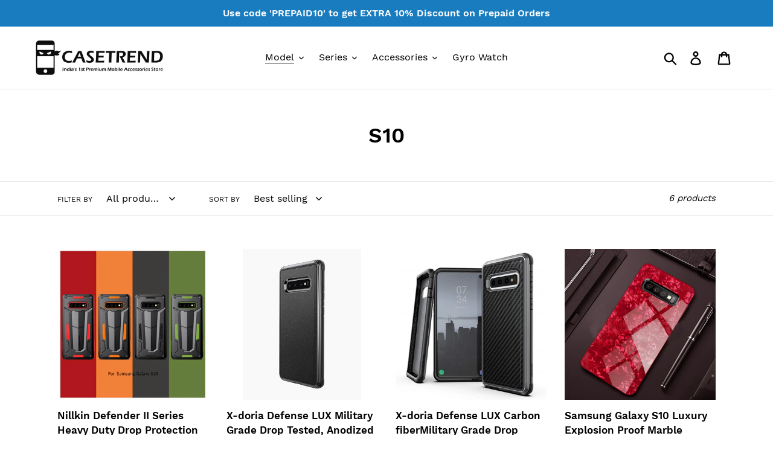

--- FILE ---
content_type: text/html; charset=utf-8
request_url: https://casetrend.in/collections/s10-1
body_size: 21419
content:
<!doctype html>
<html class="no-js" lang="en">
<head>
  <!-- Global site tag (gtag.js) - Google Ads: 10938457741 -->
<script async src="https://www.googletagmanager.com/gtag/js?id=AW-10938457741"></script>
<script>
  window.dataLayer = window.dataLayer || [];
  function gtag(){dataLayer.push(arguments);}
  gtag('js', new Date());

  gtag('config', 'AW-10938457741');
</script>

  <meta charset="utf-8">
  <meta http-equiv="X-UA-Compatible" content="IE=edge,chrome=1">
  <meta name="viewport" content="width=device-width,initial-scale=1">
  <meta name="theme-color" content="#197cbe">
  <link rel="canonical" href="https://casetrend.in/collections/s10-1"><title>S10
&ndash; Casetrend</title><!-- /snippets/social-meta-tags.liquid -->




<meta property="og:site_name" content="Casetrend">
<meta property="og:url" content="https://casetrend.in/collections/s10-1">
<meta property="og:title" content="S10">
<meta property="og:type" content="product.group">
<meta property="og:description" content="At Casetrend.in, our Motto is to provide Branded, High Quality, Premium & Luxury Mobile Cases & Covers and Lifestyle Accessories to our esteemed customers at an affordable price, thereby giving them the Best online shopping experience.">





<meta name="twitter:card" content="summary_large_image">
<meta name="twitter:title" content="S10">
<meta name="twitter:description" content="At Casetrend.in, our Motto is to provide Branded, High Quality, Premium & Luxury Mobile Cases & Covers and Lifestyle Accessories to our esteemed customers at an affordable price, thereby giving them the Best online shopping experience.">


  <link href="//casetrend.in/cdn/shop/t/1/assets/theme.scss.css?v=130800398557481070531697855230" rel="stylesheet" type="text/css" media="all" />

  <script>
    var theme = {
      strings: {
        addToCart: "Add to cart",
        soldOut: "Sold out",
        unavailable: "Unavailable",
        regularPrice: "Regular price",
        sale: "Sale",
        showMore: "Show More",
        showLess: "Show Less",
        addressError: "Error looking up that address",
        addressNoResults: "No results for that address",
        addressQueryLimit: "You have exceeded the Google API usage limit. Consider upgrading to a \u003ca href=\"https:\/\/developers.google.com\/maps\/premium\/usage-limits\"\u003ePremium Plan\u003c\/a\u003e.",
        authError: "There was a problem authenticating your Google Maps account.",
        newWindow: "Opens in a new window.",
        external: "Opens external website.",
        newWindowExternal: "Opens external website in a new window.",
        quantityMinimumMessage: "Quantity must be 1 or more",
        unitPrice: "Unit price",
        unitPriceSeparator: "per",
        oneCartCount: "1 item",
        otherCartCount: "[count] items",
        quantityLabel: "Quantity: [count]"
      },
      moneyFormat: "Rs. {{amount}}"
    }

    document.documentElement.className = document.documentElement.className.replace('no-js', 'js');
  </script><script src="//casetrend.in/cdn/shop/t/1/assets/lazysizes.js?v=94224023136283657951563108460" async="async"></script>
  <script src="//casetrend.in/cdn/shop/t/1/assets/vendor.js?v=12001839194546984181563108461" defer="defer"></script>
  <script src="//casetrend.in/cdn/shop/t/1/assets/theme.js?v=107203192688088972491563108461" defer="defer"></script>

  <script>window.performance && window.performance.mark && window.performance.mark('shopify.content_for_header.start');</script><meta name="facebook-domain-verification" content="byi93a70ua4mpyivkbf157qk81nt4z">
<meta name="google-site-verification" content="oQQ0zxAowzFNntUocB0YNUAmz43fRXR33l11d_su6hU">
<meta id="shopify-digital-wallet" name="shopify-digital-wallet" content="/11101864032/digital_wallets/dialog">
<link rel="alternate" type="application/atom+xml" title="Feed" href="/collections/s10-1.atom" />
<link rel="alternate" type="application/json+oembed" href="https://casetrend.in/collections/s10-1.oembed">
<script async="async" src="/checkouts/internal/preloads.js?locale=en-IN"></script>
<script id="shopify-features" type="application/json">{"accessToken":"1380098714344aa8c7f96828acb5a2ea","betas":["rich-media-storefront-analytics"],"domain":"casetrend.in","predictiveSearch":true,"shopId":11101864032,"locale":"en"}</script>
<script>var Shopify = Shopify || {};
Shopify.shop = "casetrendy.myshopify.com";
Shopify.locale = "en";
Shopify.currency = {"active":"INR","rate":"1.0"};
Shopify.country = "IN";
Shopify.theme = {"name":"Debut","id":49092493408,"schema_name":"Debut","schema_version":"12.2.1","theme_store_id":796,"role":"main"};
Shopify.theme.handle = "null";
Shopify.theme.style = {"id":null,"handle":null};
Shopify.cdnHost = "casetrend.in/cdn";
Shopify.routes = Shopify.routes || {};
Shopify.routes.root = "/";</script>
<script type="module">!function(o){(o.Shopify=o.Shopify||{}).modules=!0}(window);</script>
<script>!function(o){function n(){var o=[];function n(){o.push(Array.prototype.slice.apply(arguments))}return n.q=o,n}var t=o.Shopify=o.Shopify||{};t.loadFeatures=n(),t.autoloadFeatures=n()}(window);</script>
<script id="shop-js-analytics" type="application/json">{"pageType":"collection"}</script>
<script defer="defer" async type="module" src="//casetrend.in/cdn/shopifycloud/shop-js/modules/v2/client.init-shop-cart-sync_BdyHc3Nr.en.esm.js"></script>
<script defer="defer" async type="module" src="//casetrend.in/cdn/shopifycloud/shop-js/modules/v2/chunk.common_Daul8nwZ.esm.js"></script>
<script type="module">
  await import("//casetrend.in/cdn/shopifycloud/shop-js/modules/v2/client.init-shop-cart-sync_BdyHc3Nr.en.esm.js");
await import("//casetrend.in/cdn/shopifycloud/shop-js/modules/v2/chunk.common_Daul8nwZ.esm.js");

  window.Shopify.SignInWithShop?.initShopCartSync?.({"fedCMEnabled":true,"windoidEnabled":true});

</script>
<script id="__st">var __st={"a":11101864032,"offset":19800,"reqid":"d43840c2-12a2-430a-be7c-7b4d7b3dffb3-1769023863","pageurl":"casetrend.in\/collections\/s10-1","u":"4b60898974fb","p":"collection","rtyp":"collection","rid":98803843168};</script>
<script>window.ShopifyPaypalV4VisibilityTracking = true;</script>
<script id="captcha-bootstrap">!function(){'use strict';const t='contact',e='account',n='new_comment',o=[[t,t],['blogs',n],['comments',n],[t,'customer']],c=[[e,'customer_login'],[e,'guest_login'],[e,'recover_customer_password'],[e,'create_customer']],r=t=>t.map((([t,e])=>`form[action*='/${t}']:not([data-nocaptcha='true']) input[name='form_type'][value='${e}']`)).join(','),a=t=>()=>t?[...document.querySelectorAll(t)].map((t=>t.form)):[];function s(){const t=[...o],e=r(t);return a(e)}const i='password',u='form_key',d=['recaptcha-v3-token','g-recaptcha-response','h-captcha-response',i],f=()=>{try{return window.sessionStorage}catch{return}},m='__shopify_v',_=t=>t.elements[u];function p(t,e,n=!1){try{const o=window.sessionStorage,c=JSON.parse(o.getItem(e)),{data:r}=function(t){const{data:e,action:n}=t;return t[m]||n?{data:e,action:n}:{data:t,action:n}}(c);for(const[e,n]of Object.entries(r))t.elements[e]&&(t.elements[e].value=n);n&&o.removeItem(e)}catch(o){console.error('form repopulation failed',{error:o})}}const l='form_type',E='cptcha';function T(t){t.dataset[E]=!0}const w=window,h=w.document,L='Shopify',v='ce_forms',y='captcha';let A=!1;((t,e)=>{const n=(g='f06e6c50-85a8-45c8-87d0-21a2b65856fe',I='https://cdn.shopify.com/shopifycloud/storefront-forms-hcaptcha/ce_storefront_forms_captcha_hcaptcha.v1.5.2.iife.js',D={infoText:'Protected by hCaptcha',privacyText:'Privacy',termsText:'Terms'},(t,e,n)=>{const o=w[L][v],c=o.bindForm;if(c)return c(t,g,e,D).then(n);var r;o.q.push([[t,g,e,D],n]),r=I,A||(h.body.append(Object.assign(h.createElement('script'),{id:'captcha-provider',async:!0,src:r})),A=!0)});var g,I,D;w[L]=w[L]||{},w[L][v]=w[L][v]||{},w[L][v].q=[],w[L][y]=w[L][y]||{},w[L][y].protect=function(t,e){n(t,void 0,e),T(t)},Object.freeze(w[L][y]),function(t,e,n,w,h,L){const[v,y,A,g]=function(t,e,n){const i=e?o:[],u=t?c:[],d=[...i,...u],f=r(d),m=r(i),_=r(d.filter((([t,e])=>n.includes(e))));return[a(f),a(m),a(_),s()]}(w,h,L),I=t=>{const e=t.target;return e instanceof HTMLFormElement?e:e&&e.form},D=t=>v().includes(t);t.addEventListener('submit',(t=>{const e=I(t);if(!e)return;const n=D(e)&&!e.dataset.hcaptchaBound&&!e.dataset.recaptchaBound,o=_(e),c=g().includes(e)&&(!o||!o.value);(n||c)&&t.preventDefault(),c&&!n&&(function(t){try{if(!f())return;!function(t){const e=f();if(!e)return;const n=_(t);if(!n)return;const o=n.value;o&&e.removeItem(o)}(t);const e=Array.from(Array(32),(()=>Math.random().toString(36)[2])).join('');!function(t,e){_(t)||t.append(Object.assign(document.createElement('input'),{type:'hidden',name:u})),t.elements[u].value=e}(t,e),function(t,e){const n=f();if(!n)return;const o=[...t.querySelectorAll(`input[type='${i}']`)].map((({name:t})=>t)),c=[...d,...o],r={};for(const[a,s]of new FormData(t).entries())c.includes(a)||(r[a]=s);n.setItem(e,JSON.stringify({[m]:1,action:t.action,data:r}))}(t,e)}catch(e){console.error('failed to persist form',e)}}(e),e.submit())}));const S=(t,e)=>{t&&!t.dataset[E]&&(n(t,e.some((e=>e===t))),T(t))};for(const o of['focusin','change'])t.addEventListener(o,(t=>{const e=I(t);D(e)&&S(e,y())}));const B=e.get('form_key'),M=e.get(l),P=B&&M;t.addEventListener('DOMContentLoaded',(()=>{const t=y();if(P)for(const e of t)e.elements[l].value===M&&p(e,B);[...new Set([...A(),...v().filter((t=>'true'===t.dataset.shopifyCaptcha))])].forEach((e=>S(e,t)))}))}(h,new URLSearchParams(w.location.search),n,t,e,['guest_login'])})(!1,!0)}();</script>
<script integrity="sha256-4kQ18oKyAcykRKYeNunJcIwy7WH5gtpwJnB7kiuLZ1E=" data-source-attribution="shopify.loadfeatures" defer="defer" src="//casetrend.in/cdn/shopifycloud/storefront/assets/storefront/load_feature-a0a9edcb.js" crossorigin="anonymous"></script>
<script data-source-attribution="shopify.dynamic_checkout.dynamic.init">var Shopify=Shopify||{};Shopify.PaymentButton=Shopify.PaymentButton||{isStorefrontPortableWallets:!0,init:function(){window.Shopify.PaymentButton.init=function(){};var t=document.createElement("script");t.src="https://casetrend.in/cdn/shopifycloud/portable-wallets/latest/portable-wallets.en.js",t.type="module",document.head.appendChild(t)}};
</script>
<script data-source-attribution="shopify.dynamic_checkout.buyer_consent">
  function portableWalletsHideBuyerConsent(e){var t=document.getElementById("shopify-buyer-consent"),n=document.getElementById("shopify-subscription-policy-button");t&&n&&(t.classList.add("hidden"),t.setAttribute("aria-hidden","true"),n.removeEventListener("click",e))}function portableWalletsShowBuyerConsent(e){var t=document.getElementById("shopify-buyer-consent"),n=document.getElementById("shopify-subscription-policy-button");t&&n&&(t.classList.remove("hidden"),t.removeAttribute("aria-hidden"),n.addEventListener("click",e))}window.Shopify?.PaymentButton&&(window.Shopify.PaymentButton.hideBuyerConsent=portableWalletsHideBuyerConsent,window.Shopify.PaymentButton.showBuyerConsent=portableWalletsShowBuyerConsent);
</script>
<script data-source-attribution="shopify.dynamic_checkout.cart.bootstrap">document.addEventListener("DOMContentLoaded",(function(){function t(){return document.querySelector("shopify-accelerated-checkout-cart, shopify-accelerated-checkout")}if(t())Shopify.PaymentButton.init();else{new MutationObserver((function(e,n){t()&&(Shopify.PaymentButton.init(),n.disconnect())})).observe(document.body,{childList:!0,subtree:!0})}}));
</script>

<script>window.performance && window.performance.mark && window.performance.mark('shopify.content_for_header.end');</script>
<meta property="og:image" content="https://cdn.shopify.com/s/files/1/0111/0186/4032/files/CaseTrend_Logo.jpg?height=628&pad_color=fff&v=1613698256&width=1200" />
<meta property="og:image:secure_url" content="https://cdn.shopify.com/s/files/1/0111/0186/4032/files/CaseTrend_Logo.jpg?height=628&pad_color=fff&v=1613698256&width=1200" />
<meta property="og:image:width" content="1200" />
<meta property="og:image:height" content="628" />
<link href="https://monorail-edge.shopifysvc.com" rel="dns-prefetch">
<script>(function(){if ("sendBeacon" in navigator && "performance" in window) {try {var session_token_from_headers = performance.getEntriesByType('navigation')[0].serverTiming.find(x => x.name == '_s').description;} catch {var session_token_from_headers = undefined;}var session_cookie_matches = document.cookie.match(/_shopify_s=([^;]*)/);var session_token_from_cookie = session_cookie_matches && session_cookie_matches.length === 2 ? session_cookie_matches[1] : "";var session_token = session_token_from_headers || session_token_from_cookie || "";function handle_abandonment_event(e) {var entries = performance.getEntries().filter(function(entry) {return /monorail-edge.shopifysvc.com/.test(entry.name);});if (!window.abandonment_tracked && entries.length === 0) {window.abandonment_tracked = true;var currentMs = Date.now();var navigation_start = performance.timing.navigationStart;var payload = {shop_id: 11101864032,url: window.location.href,navigation_start,duration: currentMs - navigation_start,session_token,page_type: "collection"};window.navigator.sendBeacon("https://monorail-edge.shopifysvc.com/v1/produce", JSON.stringify({schema_id: "online_store_buyer_site_abandonment/1.1",payload: payload,metadata: {event_created_at_ms: currentMs,event_sent_at_ms: currentMs}}));}}window.addEventListener('pagehide', handle_abandonment_event);}}());</script>
<script id="web-pixels-manager-setup">(function e(e,d,r,n,o){if(void 0===o&&(o={}),!Boolean(null===(a=null===(i=window.Shopify)||void 0===i?void 0:i.analytics)||void 0===a?void 0:a.replayQueue)){var i,a;window.Shopify=window.Shopify||{};var t=window.Shopify;t.analytics=t.analytics||{};var s=t.analytics;s.replayQueue=[],s.publish=function(e,d,r){return s.replayQueue.push([e,d,r]),!0};try{self.performance.mark("wpm:start")}catch(e){}var l=function(){var e={modern:/Edge?\/(1{2}[4-9]|1[2-9]\d|[2-9]\d{2}|\d{4,})\.\d+(\.\d+|)|Firefox\/(1{2}[4-9]|1[2-9]\d|[2-9]\d{2}|\d{4,})\.\d+(\.\d+|)|Chrom(ium|e)\/(9{2}|\d{3,})\.\d+(\.\d+|)|(Maci|X1{2}).+ Version\/(15\.\d+|(1[6-9]|[2-9]\d|\d{3,})\.\d+)([,.]\d+|)( \(\w+\)|)( Mobile\/\w+|) Safari\/|Chrome.+OPR\/(9{2}|\d{3,})\.\d+\.\d+|(CPU[ +]OS|iPhone[ +]OS|CPU[ +]iPhone|CPU IPhone OS|CPU iPad OS)[ +]+(15[._]\d+|(1[6-9]|[2-9]\d|\d{3,})[._]\d+)([._]\d+|)|Android:?[ /-](13[3-9]|1[4-9]\d|[2-9]\d{2}|\d{4,})(\.\d+|)(\.\d+|)|Android.+Firefox\/(13[5-9]|1[4-9]\d|[2-9]\d{2}|\d{4,})\.\d+(\.\d+|)|Android.+Chrom(ium|e)\/(13[3-9]|1[4-9]\d|[2-9]\d{2}|\d{4,})\.\d+(\.\d+|)|SamsungBrowser\/([2-9]\d|\d{3,})\.\d+/,legacy:/Edge?\/(1[6-9]|[2-9]\d|\d{3,})\.\d+(\.\d+|)|Firefox\/(5[4-9]|[6-9]\d|\d{3,})\.\d+(\.\d+|)|Chrom(ium|e)\/(5[1-9]|[6-9]\d|\d{3,})\.\d+(\.\d+|)([\d.]+$|.*Safari\/(?![\d.]+ Edge\/[\d.]+$))|(Maci|X1{2}).+ Version\/(10\.\d+|(1[1-9]|[2-9]\d|\d{3,})\.\d+)([,.]\d+|)( \(\w+\)|)( Mobile\/\w+|) Safari\/|Chrome.+OPR\/(3[89]|[4-9]\d|\d{3,})\.\d+\.\d+|(CPU[ +]OS|iPhone[ +]OS|CPU[ +]iPhone|CPU IPhone OS|CPU iPad OS)[ +]+(10[._]\d+|(1[1-9]|[2-9]\d|\d{3,})[._]\d+)([._]\d+|)|Android:?[ /-](13[3-9]|1[4-9]\d|[2-9]\d{2}|\d{4,})(\.\d+|)(\.\d+|)|Mobile Safari.+OPR\/([89]\d|\d{3,})\.\d+\.\d+|Android.+Firefox\/(13[5-9]|1[4-9]\d|[2-9]\d{2}|\d{4,})\.\d+(\.\d+|)|Android.+Chrom(ium|e)\/(13[3-9]|1[4-9]\d|[2-9]\d{2}|\d{4,})\.\d+(\.\d+|)|Android.+(UC? ?Browser|UCWEB|U3)[ /]?(15\.([5-9]|\d{2,})|(1[6-9]|[2-9]\d|\d{3,})\.\d+)\.\d+|SamsungBrowser\/(5\.\d+|([6-9]|\d{2,})\.\d+)|Android.+MQ{2}Browser\/(14(\.(9|\d{2,})|)|(1[5-9]|[2-9]\d|\d{3,})(\.\d+|))(\.\d+|)|K[Aa][Ii]OS\/(3\.\d+|([4-9]|\d{2,})\.\d+)(\.\d+|)/},d=e.modern,r=e.legacy,n=navigator.userAgent;return n.match(d)?"modern":n.match(r)?"legacy":"unknown"}(),u="modern"===l?"modern":"legacy",c=(null!=n?n:{modern:"",legacy:""})[u],f=function(e){return[e.baseUrl,"/wpm","/b",e.hashVersion,"modern"===e.buildTarget?"m":"l",".js"].join("")}({baseUrl:d,hashVersion:r,buildTarget:u}),m=function(e){var d=e.version,r=e.bundleTarget,n=e.surface,o=e.pageUrl,i=e.monorailEndpoint;return{emit:function(e){var a=e.status,t=e.errorMsg,s=(new Date).getTime(),l=JSON.stringify({metadata:{event_sent_at_ms:s},events:[{schema_id:"web_pixels_manager_load/3.1",payload:{version:d,bundle_target:r,page_url:o,status:a,surface:n,error_msg:t},metadata:{event_created_at_ms:s}}]});if(!i)return console&&console.warn&&console.warn("[Web Pixels Manager] No Monorail endpoint provided, skipping logging."),!1;try{return self.navigator.sendBeacon.bind(self.navigator)(i,l)}catch(e){}var u=new XMLHttpRequest;try{return u.open("POST",i,!0),u.setRequestHeader("Content-Type","text/plain"),u.send(l),!0}catch(e){return console&&console.warn&&console.warn("[Web Pixels Manager] Got an unhandled error while logging to Monorail."),!1}}}}({version:r,bundleTarget:l,surface:e.surface,pageUrl:self.location.href,monorailEndpoint:e.monorailEndpoint});try{o.browserTarget=l,function(e){var d=e.src,r=e.async,n=void 0===r||r,o=e.onload,i=e.onerror,a=e.sri,t=e.scriptDataAttributes,s=void 0===t?{}:t,l=document.createElement("script"),u=document.querySelector("head"),c=document.querySelector("body");if(l.async=n,l.src=d,a&&(l.integrity=a,l.crossOrigin="anonymous"),s)for(var f in s)if(Object.prototype.hasOwnProperty.call(s,f))try{l.dataset[f]=s[f]}catch(e){}if(o&&l.addEventListener("load",o),i&&l.addEventListener("error",i),u)u.appendChild(l);else{if(!c)throw new Error("Did not find a head or body element to append the script");c.appendChild(l)}}({src:f,async:!0,onload:function(){if(!function(){var e,d;return Boolean(null===(d=null===(e=window.Shopify)||void 0===e?void 0:e.analytics)||void 0===d?void 0:d.initialized)}()){var d=window.webPixelsManager.init(e)||void 0;if(d){var r=window.Shopify.analytics;r.replayQueue.forEach((function(e){var r=e[0],n=e[1],o=e[2];d.publishCustomEvent(r,n,o)})),r.replayQueue=[],r.publish=d.publishCustomEvent,r.visitor=d.visitor,r.initialized=!0}}},onerror:function(){return m.emit({status:"failed",errorMsg:"".concat(f," has failed to load")})},sri:function(e){var d=/^sha384-[A-Za-z0-9+/=]+$/;return"string"==typeof e&&d.test(e)}(c)?c:"",scriptDataAttributes:o}),m.emit({status:"loading"})}catch(e){m.emit({status:"failed",errorMsg:(null==e?void 0:e.message)||"Unknown error"})}}})({shopId: 11101864032,storefrontBaseUrl: "https://casetrend.in",extensionsBaseUrl: "https://extensions.shopifycdn.com/cdn/shopifycloud/web-pixels-manager",monorailEndpoint: "https://monorail-edge.shopifysvc.com/unstable/produce_batch",surface: "storefront-renderer",enabledBetaFlags: ["2dca8a86"],webPixelsConfigList: [{"id":"260866144","configuration":"{\"config\":\"{\\\"pixel_id\\\":\\\"G-MDVQG8YEJ8\\\",\\\"target_country\\\":\\\"IN\\\",\\\"gtag_events\\\":[{\\\"type\\\":\\\"search\\\",\\\"action_label\\\":[\\\"G-MDVQG8YEJ8\\\",\\\"AW-10938457741\\\/bDtqCLSVsM4DEI297t8o\\\"]},{\\\"type\\\":\\\"begin_checkout\\\",\\\"action_label\\\":[\\\"G-MDVQG8YEJ8\\\",\\\"AW-10938457741\\\/tpgQCLGVsM4DEI297t8o\\\"]},{\\\"type\\\":\\\"view_item\\\",\\\"action_label\\\":[\\\"G-MDVQG8YEJ8\\\",\\\"AW-10938457741\\\/QgQgCKuVsM4DEI297t8o\\\",\\\"MC-BZF4GV5RQ6\\\"]},{\\\"type\\\":\\\"purchase\\\",\\\"action_label\\\":[\\\"G-MDVQG8YEJ8\\\",\\\"AW-10938457741\\\/KKOvCLiTsM4DEI297t8o\\\",\\\"MC-BZF4GV5RQ6\\\"]},{\\\"type\\\":\\\"page_view\\\",\\\"action_label\\\":[\\\"G-MDVQG8YEJ8\\\",\\\"AW-10938457741\\\/m523CLWTsM4DEI297t8o\\\",\\\"MC-BZF4GV5RQ6\\\"]},{\\\"type\\\":\\\"add_payment_info\\\",\\\"action_label\\\":[\\\"G-MDVQG8YEJ8\\\",\\\"AW-10938457741\\\/3nHyCLeVsM4DEI297t8o\\\"]},{\\\"type\\\":\\\"add_to_cart\\\",\\\"action_label\\\":[\\\"G-MDVQG8YEJ8\\\",\\\"AW-10938457741\\\/1ijZCK6VsM4DEI297t8o\\\"]}],\\\"enable_monitoring_mode\\\":false}\"}","eventPayloadVersion":"v1","runtimeContext":"OPEN","scriptVersion":"b2a88bafab3e21179ed38636efcd8a93","type":"APP","apiClientId":1780363,"privacyPurposes":[],"dataSharingAdjustments":{"protectedCustomerApprovalScopes":["read_customer_address","read_customer_email","read_customer_name","read_customer_personal_data","read_customer_phone"]}},{"id":"76841056","configuration":"{\"pixel_id\":\"1266438943509219\",\"pixel_type\":\"facebook_pixel\",\"metaapp_system_user_token\":\"-\"}","eventPayloadVersion":"v1","runtimeContext":"OPEN","scriptVersion":"ca16bc87fe92b6042fbaa3acc2fbdaa6","type":"APP","apiClientId":2329312,"privacyPurposes":["ANALYTICS","MARKETING","SALE_OF_DATA"],"dataSharingAdjustments":{"protectedCustomerApprovalScopes":["read_customer_address","read_customer_email","read_customer_name","read_customer_personal_data","read_customer_phone"]}},{"id":"shopify-app-pixel","configuration":"{}","eventPayloadVersion":"v1","runtimeContext":"STRICT","scriptVersion":"0450","apiClientId":"shopify-pixel","type":"APP","privacyPurposes":["ANALYTICS","MARKETING"]},{"id":"shopify-custom-pixel","eventPayloadVersion":"v1","runtimeContext":"LAX","scriptVersion":"0450","apiClientId":"shopify-pixel","type":"CUSTOM","privacyPurposes":["ANALYTICS","MARKETING"]}],isMerchantRequest: false,initData: {"shop":{"name":"Casetrend","paymentSettings":{"currencyCode":"INR"},"myshopifyDomain":"casetrendy.myshopify.com","countryCode":"IN","storefrontUrl":"https:\/\/casetrend.in"},"customer":null,"cart":null,"checkout":null,"productVariants":[],"purchasingCompany":null},},"https://casetrend.in/cdn","fcfee988w5aeb613cpc8e4bc33m6693e112",{"modern":"","legacy":""},{"shopId":"11101864032","storefrontBaseUrl":"https:\/\/casetrend.in","extensionBaseUrl":"https:\/\/extensions.shopifycdn.com\/cdn\/shopifycloud\/web-pixels-manager","surface":"storefront-renderer","enabledBetaFlags":"[\"2dca8a86\"]","isMerchantRequest":"false","hashVersion":"fcfee988w5aeb613cpc8e4bc33m6693e112","publish":"custom","events":"[[\"page_viewed\",{}],[\"collection_viewed\",{\"collection\":{\"id\":\"98803843168\",\"title\":\"S10\",\"productVariants\":[{\"price\":{\"amount\":1099.0,\"currencyCode\":\"INR\"},\"product\":{\"title\":\"Nillkin Defender II Series Heavy Duty Drop Protection Hybrid Armor Back Case for Samsung Galaxy S10\",\"vendor\":\"Nillkin\",\"id\":\"2233171279968\",\"untranslatedTitle\":\"Nillkin Defender II Series Heavy Duty Drop Protection Hybrid Armor Back Case for Samsung Galaxy S10\",\"url\":\"\/products\/nillkin-defender-ii-series-heavy-duty-drop-protection-hybrid-armor-back-case-for-samsung-galaxy-s10\",\"type\":\"Back Cover\"},\"id\":\"19896604524640\",\"image\":{\"src\":\"\/\/casetrend.in\/cdn\/shop\/products\/14_b63c4b26-f877-423e-bf15-e58e131e0b67.jpg?v=1563703456\"},\"sku\":\"Defender-S10-Orng\",\"title\":\"Funky Orange\",\"untranslatedTitle\":\"Funky Orange\"},{\"price\":{\"amount\":1099.0,\"currencyCode\":\"INR\"},\"product\":{\"title\":\"X-doria Defense LUX Military Grade Drop Tested, Anodized Aluminum, Leather case For Galaxy S10\/ S10 PLUS Black\",\"vendor\":\"Xdoria\",\"id\":\"6620536504416\",\"untranslatedTitle\":\"X-doria Defense LUX Military Grade Drop Tested, Anodized Aluminum, Leather case For Galaxy S10\/ S10 PLUS Black\",\"url\":\"\/products\/x-doria-defense-lux-military-grade-drop-tested-anodized-aluminum-leather-case-for-galaxy-s10-s10-plus-black\",\"type\":\"Back Cover\"},\"id\":\"39522732376160\",\"image\":{\"src\":\"\/\/casetrend.in\/cdn\/shop\/products\/Defense-Lux-S10-Plus-8.png?v=1659008154\"},\"sku\":\"Xdoria_Lux_Leather_S10\",\"title\":\"S10\",\"untranslatedTitle\":\"S10\"},{\"price\":{\"amount\":1099.0,\"currencyCode\":\"INR\"},\"product\":{\"title\":\"X-doria Defense LUX Carbon fiberMilitary Grade Drop Tested, Anodized Aluminum, TPU, and Polycarbonate Protective Case, S10 \/S10 Plus.\",\"vendor\":\"Xdoria\",\"id\":\"6620540010592\",\"untranslatedTitle\":\"X-doria Defense LUX Carbon fiberMilitary Grade Drop Tested, Anodized Aluminum, TPU, and Polycarbonate Protective Case, S10 \/S10 Plus.\",\"url\":\"\/products\/x-doria-defense-lux-carbon-fibermilitary-grade-drop-tested-anodized-aluminum-tpu-and-polycarbonate-protective-case-s10-s10-plus\",\"type\":\"Back Cover\"},\"id\":\"39522736799840\",\"image\":{\"src\":\"\/\/casetrend.in\/cdn\/shop\/products\/3_e24461f9-c1fb-440e-afd5-aaa9a9b8316b.jpg?v=1659008925\"},\"sku\":\"Xdoria_Lux_CB_S10\",\"title\":\"S10\",\"untranslatedTitle\":\"S10\"},{\"price\":{\"amount\":599.0,\"currencyCode\":\"INR\"},\"product\":{\"title\":\"Samsung Galaxy S10 Luxury Explosion Proof Marble Pattern Tempered Glass Hard Back Case\",\"vendor\":\"Generic\",\"id\":\"2226190614624\",\"untranslatedTitle\":\"Samsung Galaxy S10 Luxury Explosion Proof Marble Pattern Tempered Glass Hard Back Case\",\"url\":\"\/products\/samsung-galaxy-s10-luxury-explosion-proof-marble-pattern-tempered-glass-hard-back-case\",\"type\":\"Back Cover\"},\"id\":\"19864432345184\",\"image\":{\"src\":\"\/\/casetrend.in\/cdn\/shop\/products\/gobiz_galaxy_s10s10_plus_marble_case_blue_2048x2048_5d3c20cd-3de2-4f0c-b9ae-31c4f96bde6c.png?v=1563268258\"},\"sku\":\"MARB-S10-BLU\",\"title\":\"Blazing Blue\",\"untranslatedTitle\":\"Blazing Blue\"},{\"price\":{\"amount\":699.0,\"currencyCode\":\"INR\"},\"product\":{\"title\":\"SAMSUNG GALAXY S10 PREMIUM WEAVING GRID BREATHABLE SOFT SILICONE BACK CASE\",\"vendor\":\"Generic\",\"id\":\"2226214961248\",\"untranslatedTitle\":\"SAMSUNG GALAXY S10 PREMIUM WEAVING GRID BREATHABLE SOFT SILICONE BACK CASE\",\"url\":\"\/products\/samsung-galaxy-s10-premium-weaving-grid-breathable-soft-silicone-back-case-1\",\"type\":\"Back Cover\"},\"id\":\"19864470487136\",\"image\":{\"src\":\"\/\/casetrend.in\/cdn\/shop\/products\/Samsung_Galaxy_S10_Back_Cases_grande_1600x_868777d4-e00e-405b-bbe8-db6b1d2966e7.jpg?v=1563268651\"},\"sku\":\"WEAV-S10-BLK\",\"title\":\"Midnight Black\",\"untranslatedTitle\":\"Midnight Black\"},{\"price\":{\"amount\":599.0,\"currencyCode\":\"INR\"},\"product\":{\"title\":\"*Henks* Ultra Thin Grid Weaving Case for Galaxy S10\/ S10 Plus\",\"vendor\":\"Henks\",\"id\":\"6620820668512\",\"untranslatedTitle\":\"*Henks* Ultra Thin Grid Weaving Case for Galaxy S10\/ S10 Plus\",\"url\":\"\/products\/henks-ultra-thin-grid-weaving-case-for-galaxy-s10-s10-plus\",\"type\":\"Back Cover\"},\"id\":\"39523777282144\",\"image\":{\"src\":\"\/\/casetrend.in\/cdn\/shop\/products\/HTB1hxl5bx_rK1RkHFqDq6yJAFXap_1024x1024_a0a6d621-a073-43b4-b57e-31e37b7d1f25.jpg?v=1659260393\"},\"sku\":\"Weaving_S10_Blk\",\"title\":\"S10 \/ Black\",\"untranslatedTitle\":\"S10 \/ Black\"}]}}]]"});</script><script>
  window.ShopifyAnalytics = window.ShopifyAnalytics || {};
  window.ShopifyAnalytics.meta = window.ShopifyAnalytics.meta || {};
  window.ShopifyAnalytics.meta.currency = 'INR';
  var meta = {"products":[{"id":2233171279968,"gid":"gid:\/\/shopify\/Product\/2233171279968","vendor":"Nillkin","type":"Back Cover","handle":"nillkin-defender-ii-series-heavy-duty-drop-protection-hybrid-armor-back-case-for-samsung-galaxy-s10","variants":[{"id":19896604524640,"price":109900,"name":"Nillkin Defender II Series Heavy Duty Drop Protection Hybrid Armor Back Case for Samsung Galaxy S10 - Funky Orange","public_title":"Funky Orange","sku":"Defender-S10-Orng"},{"id":19896604557408,"price":109900,"name":"Nillkin Defender II Series Heavy Duty Drop Protection Hybrid Armor Back Case for Samsung Galaxy S10 - Ravishing Red","public_title":"Ravishing Red","sku":"Defender-S10-Red"},{"id":19896604491872,"price":109900,"name":"Nillkin Defender II Series Heavy Duty Drop Protection Hybrid Armor Back Case for Samsung Galaxy S10 - Midnight Black","public_title":"Midnight Black","sku":"Defender-S10-Blk"}],"remote":false},{"id":6620536504416,"gid":"gid:\/\/shopify\/Product\/6620536504416","vendor":"Xdoria","type":"Back Cover","handle":"x-doria-defense-lux-military-grade-drop-tested-anodized-aluminum-leather-case-for-galaxy-s10-s10-plus-black","variants":[{"id":39522732376160,"price":109900,"name":"X-doria Defense LUX Military Grade Drop Tested, Anodized Aluminum, Leather case For Galaxy S10\/ S10 PLUS Black - S10","public_title":"S10","sku":"Xdoria_Lux_Leather_S10"},{"id":39522732408928,"price":109900,"name":"X-doria Defense LUX Military Grade Drop Tested, Anodized Aluminum, Leather case For Galaxy S10\/ S10 PLUS Black - S10 Plus","public_title":"S10 Plus","sku":"Xdoria_Lux_Leather_S10P"}],"remote":false},{"id":6620540010592,"gid":"gid:\/\/shopify\/Product\/6620540010592","vendor":"Xdoria","type":"Back Cover","handle":"x-doria-defense-lux-carbon-fibermilitary-grade-drop-tested-anodized-aluminum-tpu-and-polycarbonate-protective-case-s10-s10-plus","variants":[{"id":39522736799840,"price":109900,"name":"X-doria Defense LUX Carbon fiberMilitary Grade Drop Tested, Anodized Aluminum, TPU, and Polycarbonate Protective Case, S10 \/S10 Plus. - S10","public_title":"S10","sku":"Xdoria_Lux_CB_S10"},{"id":39522736832608,"price":109900,"name":"X-doria Defense LUX Carbon fiberMilitary Grade Drop Tested, Anodized Aluminum, TPU, and Polycarbonate Protective Case, S10 \/S10 Plus. - S10 PLUS","public_title":"S10 PLUS","sku":"Xdoria_Lux_CB_S10P"}],"remote":false},{"id":2226190614624,"gid":"gid:\/\/shopify\/Product\/2226190614624","vendor":"Generic","type":"Back Cover","handle":"samsung-galaxy-s10-luxury-explosion-proof-marble-pattern-tempered-glass-hard-back-case","variants":[{"id":19864432345184,"price":59900,"name":"Samsung Galaxy S10 Luxury Explosion Proof Marble Pattern Tempered Glass Hard Back Case - Blazing Blue","public_title":"Blazing Blue","sku":"MARB-S10-BLU"}],"remote":false},{"id":2226214961248,"gid":"gid:\/\/shopify\/Product\/2226214961248","vendor":"Generic","type":"Back Cover","handle":"samsung-galaxy-s10-premium-weaving-grid-breathable-soft-silicone-back-case-1","variants":[{"id":19864470487136,"price":69900,"name":"SAMSUNG GALAXY S10 PREMIUM WEAVING GRID BREATHABLE SOFT SILICONE BACK CASE - Midnight Black","public_title":"Midnight Black","sku":"WEAV-S10-BLK"},{"id":19864470552672,"price":69900,"name":"SAMSUNG GALAXY S10 PREMIUM WEAVING GRID BREATHABLE SOFT SILICONE BACK CASE - Ravishing Red","public_title":"Ravishing Red","sku":"WEAV-S10-RED"},{"id":19864470585440,"price":69900,"name":"SAMSUNG GALAXY S10 PREMIUM WEAVING GRID BREATHABLE SOFT SILICONE BACK CASE - Blazing Blue","public_title":"Blazing Blue","sku":"WEAV-S10-BLU"}],"remote":false},{"id":6620820668512,"gid":"gid:\/\/shopify\/Product\/6620820668512","vendor":"Henks","type":"Back Cover","handle":"henks-ultra-thin-grid-weaving-case-for-galaxy-s10-s10-plus","variants":[{"id":39523777282144,"price":59900,"name":"*Henks* Ultra Thin Grid Weaving Case for Galaxy S10\/ S10 Plus - S10 \/ Black","public_title":"S10 \/ Black","sku":"Weaving_S10_Blk"},{"id":39523777314912,"price":59900,"name":"*Henks* Ultra Thin Grid Weaving Case for Galaxy S10\/ S10 Plus - S10 \/ Blue","public_title":"S10 \/ Blue","sku":"Weaving_S10_Blu"},{"id":39523777347680,"price":59900,"name":"*Henks* Ultra Thin Grid Weaving Case for Galaxy S10\/ S10 Plus - S10 \/ Red","public_title":"S10 \/ Red","sku":"Weaving_S10_Red"},{"id":39523777380448,"price":59900,"name":"*Henks* Ultra Thin Grid Weaving Case for Galaxy S10\/ S10 Plus - S10+ \/ Black","public_title":"S10+ \/ Black","sku":"Weaving_S10+_Blk"},{"id":39523777413216,"price":59900,"name":"*Henks* Ultra Thin Grid Weaving Case for Galaxy S10\/ S10 Plus - S10+ \/ Blue","public_title":"S10+ \/ Blue","sku":"Weaving_S10+_Blu"},{"id":39523777445984,"price":59900,"name":"*Henks* Ultra Thin Grid Weaving Case for Galaxy S10\/ S10 Plus - S10+ \/ Red","public_title":"S10+ \/ Red","sku":"Weaving_S10+_Red"}],"remote":false}],"page":{"pageType":"collection","resourceType":"collection","resourceId":98803843168,"requestId":"d43840c2-12a2-430a-be7c-7b4d7b3dffb3-1769023863"}};
  for (var attr in meta) {
    window.ShopifyAnalytics.meta[attr] = meta[attr];
  }
</script>
<script class="analytics">
  (function () {
    var customDocumentWrite = function(content) {
      var jquery = null;

      if (window.jQuery) {
        jquery = window.jQuery;
      } else if (window.Checkout && window.Checkout.$) {
        jquery = window.Checkout.$;
      }

      if (jquery) {
        jquery('body').append(content);
      }
    };

    var hasLoggedConversion = function(token) {
      if (token) {
        return document.cookie.indexOf('loggedConversion=' + token) !== -1;
      }
      return false;
    }

    var setCookieIfConversion = function(token) {
      if (token) {
        var twoMonthsFromNow = new Date(Date.now());
        twoMonthsFromNow.setMonth(twoMonthsFromNow.getMonth() + 2);

        document.cookie = 'loggedConversion=' + token + '; expires=' + twoMonthsFromNow;
      }
    }

    var trekkie = window.ShopifyAnalytics.lib = window.trekkie = window.trekkie || [];
    if (trekkie.integrations) {
      return;
    }
    trekkie.methods = [
      'identify',
      'page',
      'ready',
      'track',
      'trackForm',
      'trackLink'
    ];
    trekkie.factory = function(method) {
      return function() {
        var args = Array.prototype.slice.call(arguments);
        args.unshift(method);
        trekkie.push(args);
        return trekkie;
      };
    };
    for (var i = 0; i < trekkie.methods.length; i++) {
      var key = trekkie.methods[i];
      trekkie[key] = trekkie.factory(key);
    }
    trekkie.load = function(config) {
      trekkie.config = config || {};
      trekkie.config.initialDocumentCookie = document.cookie;
      var first = document.getElementsByTagName('script')[0];
      var script = document.createElement('script');
      script.type = 'text/javascript';
      script.onerror = function(e) {
        var scriptFallback = document.createElement('script');
        scriptFallback.type = 'text/javascript';
        scriptFallback.onerror = function(error) {
                var Monorail = {
      produce: function produce(monorailDomain, schemaId, payload) {
        var currentMs = new Date().getTime();
        var event = {
          schema_id: schemaId,
          payload: payload,
          metadata: {
            event_created_at_ms: currentMs,
            event_sent_at_ms: currentMs
          }
        };
        return Monorail.sendRequest("https://" + monorailDomain + "/v1/produce", JSON.stringify(event));
      },
      sendRequest: function sendRequest(endpointUrl, payload) {
        // Try the sendBeacon API
        if (window && window.navigator && typeof window.navigator.sendBeacon === 'function' && typeof window.Blob === 'function' && !Monorail.isIos12()) {
          var blobData = new window.Blob([payload], {
            type: 'text/plain'
          });

          if (window.navigator.sendBeacon(endpointUrl, blobData)) {
            return true;
          } // sendBeacon was not successful

        } // XHR beacon

        var xhr = new XMLHttpRequest();

        try {
          xhr.open('POST', endpointUrl);
          xhr.setRequestHeader('Content-Type', 'text/plain');
          xhr.send(payload);
        } catch (e) {
          console.log(e);
        }

        return false;
      },
      isIos12: function isIos12() {
        return window.navigator.userAgent.lastIndexOf('iPhone; CPU iPhone OS 12_') !== -1 || window.navigator.userAgent.lastIndexOf('iPad; CPU OS 12_') !== -1;
      }
    };
    Monorail.produce('monorail-edge.shopifysvc.com',
      'trekkie_storefront_load_errors/1.1',
      {shop_id: 11101864032,
      theme_id: 49092493408,
      app_name: "storefront",
      context_url: window.location.href,
      source_url: "//casetrend.in/cdn/s/trekkie.storefront.cd680fe47e6c39ca5d5df5f0a32d569bc48c0f27.min.js"});

        };
        scriptFallback.async = true;
        scriptFallback.src = '//casetrend.in/cdn/s/trekkie.storefront.cd680fe47e6c39ca5d5df5f0a32d569bc48c0f27.min.js';
        first.parentNode.insertBefore(scriptFallback, first);
      };
      script.async = true;
      script.src = '//casetrend.in/cdn/s/trekkie.storefront.cd680fe47e6c39ca5d5df5f0a32d569bc48c0f27.min.js';
      first.parentNode.insertBefore(script, first);
    };
    trekkie.load(
      {"Trekkie":{"appName":"storefront","development":false,"defaultAttributes":{"shopId":11101864032,"isMerchantRequest":null,"themeId":49092493408,"themeCityHash":"2556763099599430946","contentLanguage":"en","currency":"INR","eventMetadataId":"2721378a-05ff-4461-8022-0162259899ca"},"isServerSideCookieWritingEnabled":true,"monorailRegion":"shop_domain","enabledBetaFlags":["65f19447"]},"Session Attribution":{},"S2S":{"facebookCapiEnabled":true,"source":"trekkie-storefront-renderer","apiClientId":580111}}
    );

    var loaded = false;
    trekkie.ready(function() {
      if (loaded) return;
      loaded = true;

      window.ShopifyAnalytics.lib = window.trekkie;

      var originalDocumentWrite = document.write;
      document.write = customDocumentWrite;
      try { window.ShopifyAnalytics.merchantGoogleAnalytics.call(this); } catch(error) {};
      document.write = originalDocumentWrite;

      window.ShopifyAnalytics.lib.page(null,{"pageType":"collection","resourceType":"collection","resourceId":98803843168,"requestId":"d43840c2-12a2-430a-be7c-7b4d7b3dffb3-1769023863","shopifyEmitted":true});

      var match = window.location.pathname.match(/checkouts\/(.+)\/(thank_you|post_purchase)/)
      var token = match? match[1]: undefined;
      if (!hasLoggedConversion(token)) {
        setCookieIfConversion(token);
        window.ShopifyAnalytics.lib.track("Viewed Product Category",{"currency":"INR","category":"Collection: s10-1","collectionName":"s10-1","collectionId":98803843168,"nonInteraction":true},undefined,undefined,{"shopifyEmitted":true});
      }
    });


        var eventsListenerScript = document.createElement('script');
        eventsListenerScript.async = true;
        eventsListenerScript.src = "//casetrend.in/cdn/shopifycloud/storefront/assets/shop_events_listener-3da45d37.js";
        document.getElementsByTagName('head')[0].appendChild(eventsListenerScript);

})();</script>
  <script>
  if (!window.ga || (window.ga && typeof window.ga !== 'function')) {
    window.ga = function ga() {
      (window.ga.q = window.ga.q || []).push(arguments);
      if (window.Shopify && window.Shopify.analytics && typeof window.Shopify.analytics.publish === 'function') {
        window.Shopify.analytics.publish("ga_stub_called", {}, {sendTo: "google_osp_migration"});
      }
      console.error("Shopify's Google Analytics stub called with:", Array.from(arguments), "\nSee https://help.shopify.com/manual/promoting-marketing/pixels/pixel-migration#google for more information.");
    };
    if (window.Shopify && window.Shopify.analytics && typeof window.Shopify.analytics.publish === 'function') {
      window.Shopify.analytics.publish("ga_stub_initialized", {}, {sendTo: "google_osp_migration"});
    }
  }
</script>
<script
  defer
  src="https://casetrend.in/cdn/shopifycloud/perf-kit/shopify-perf-kit-3.0.4.min.js"
  data-application="storefront-renderer"
  data-shop-id="11101864032"
  data-render-region="gcp-us-central1"
  data-page-type="collection"
  data-theme-instance-id="49092493408"
  data-theme-name="Debut"
  data-theme-version="12.2.1"
  data-monorail-region="shop_domain"
  data-resource-timing-sampling-rate="10"
  data-shs="true"
  data-shs-beacon="true"
  data-shs-export-with-fetch="true"
  data-shs-logs-sample-rate="1"
  data-shs-beacon-endpoint="https://casetrend.in/api/collect"
></script>
</head>

<body class="template-collection">

  <a class="in-page-link visually-hidden skip-link" href="#MainContent">Skip to content</a>

  <div id="SearchDrawer" class="search-bar drawer drawer--top" role="dialog" aria-modal="true" aria-label="Search">
    <div class="search-bar__table">
      <div class="search-bar__table-cell search-bar__form-wrapper">
        <form class="search search-bar__form" action="/search" method="get" role="search">
          <input class="search__input search-bar__input" type="search" name="q" value="" placeholder="Search" aria-label="Search">
          <button class="search-bar__submit search__submit btn--link" type="submit">
            <svg aria-hidden="true" focusable="false" role="presentation" class="icon icon-search" viewBox="0 0 37 40"><path d="M35.6 36l-9.8-9.8c4.1-5.4 3.6-13.2-1.3-18.1-5.4-5.4-14.2-5.4-19.7 0-5.4 5.4-5.4 14.2 0 19.7 2.6 2.6 6.1 4.1 9.8 4.1 3 0 5.9-1 8.3-2.8l9.8 9.8c.4.4.9.6 1.4.6s1-.2 1.4-.6c.9-.9.9-2.1.1-2.9zm-20.9-8.2c-2.6 0-5.1-1-7-2.9-3.9-3.9-3.9-10.1 0-14C9.6 9 12.2 8 14.7 8s5.1 1 7 2.9c3.9 3.9 3.9 10.1 0 14-1.9 1.9-4.4 2.9-7 2.9z"/></svg>
            <span class="icon__fallback-text">Submit</span>
          </button>
        </form>
      </div>
      <div class="search-bar__table-cell text-right">
        <button type="button" class="btn--link search-bar__close js-drawer-close">
          <svg aria-hidden="true" focusable="false" role="presentation" class="icon icon-close" viewBox="0 0 40 40"><path d="M23.868 20.015L39.117 4.78c1.11-1.108 1.11-2.77 0-3.877-1.109-1.108-2.773-1.108-3.882 0L19.986 16.137 4.737.904C3.628-.204 1.965-.204.856.904c-1.11 1.108-1.11 2.77 0 3.877l15.249 15.234L.855 35.248c-1.108 1.108-1.108 2.77 0 3.877.555.554 1.248.831 1.942.831s1.386-.277 1.94-.83l15.25-15.234 15.248 15.233c.555.554 1.248.831 1.941.831s1.387-.277 1.941-.83c1.11-1.109 1.11-2.77 0-3.878L23.868 20.015z" class="layer"/></svg>
          <span class="icon__fallback-text">Close search</span>
        </button>
      </div>
    </div>
  </div>

  <style data-shopify>

  .cart-popup {
    box-shadow: 1px 1px 10px 2px rgba(232, 233, 235, 0.5);
  }</style><div class="cart-popup-wrapper cart-popup-wrapper--hidden" role="dialog" aria-modal="true" aria-labelledby="CartPopupHeading" data-cart-popup-wrapper>
  <div class="cart-popup" data-cart-popup tabindex="-1">
    <h2 id="CartPopupHeading" class="cart-popup__heading">Just added to your cart</h2>
    <button class="cart-popup__close" aria-label="Close" data-cart-popup-close><svg aria-hidden="true" focusable="false" role="presentation" class="icon icon-close" viewBox="0 0 40 40"><path d="M23.868 20.015L39.117 4.78c1.11-1.108 1.11-2.77 0-3.877-1.109-1.108-2.773-1.108-3.882 0L19.986 16.137 4.737.904C3.628-.204 1.965-.204.856.904c-1.11 1.108-1.11 2.77 0 3.877l15.249 15.234L.855 35.248c-1.108 1.108-1.108 2.77 0 3.877.555.554 1.248.831 1.942.831s1.386-.277 1.94-.83l15.25-15.234 15.248 15.233c.555.554 1.248.831 1.941.831s1.387-.277 1.941-.83c1.11-1.109 1.11-2.77 0-3.878L23.868 20.015z" class="layer"/></svg></button>

    <div class="cart-popup-item">
      <div class="cart-popup-item__image-wrapper hide" data-cart-popup-image-wrapper>
        <div class="cart-popup-item__image-placeholder" data-cart-popup-image-placeholder>
          <div class="placeholder-background placeholder-background--animation"></div>
        </div>
      </div>
      <div class="cart-popup-item__description">
        <div>
          <div class="cart-popup-item__title" data-cart-popup-title></div>
          <ul class="product-details" aria-label="Product details" data-cart-popup-product-details></ul>
        </div>
        <div class="cart-popup-item__quantity">
          <span class="visually-hidden" data-cart-popup-quantity-label></span>
          <span aria-hidden="true">Qty:</span>
          <span aria-hidden="true" data-cart-popup-quantity></span>
        </div>
      </div>
    </div>

    <a href="/cart" class="cart-popup__cta-link btn btn--secondary-accent">
      View cart (<span data-cart-popup-cart-quantity></span>)
    </a>

    <div class="cart-popup__dismiss">
      <button class="cart-popup__dismiss-button text-link text-link--accent" data-cart-popup-dismiss>
        Continue shopping
      </button>
    </div>
  </div>
</div>


  <div id="shopify-section-header" class="shopify-section">
  <style>
    
      .site-header__logo-image {
        max-width: 220px;
      }
    

    
      .site-header__logo-image {
        margin: 0;
      }
    
  </style>


<div data-section-id="header" data-section-type="header-section">
  
    
      <style>
        .announcement-bar {
          background-color: #197cbe;
        }

        .announcement-bar--link:hover {
          

          
            
            background-color: #2697e2;
          
        }

        .announcement-bar__message {
          color: #ffffff;
        }
      </style>

      
        <div class="announcement-bar">
      

        <p class="announcement-bar__message">Use code &#39;PREPAID10&#39; to get EXTRA 10% Discount on Prepaid Orders</p>

      
        </div>
      

    
  

  <header class="site-header border-bottom logo--left" role="banner">
    <div class="grid grid--no-gutters grid--table site-header__mobile-nav">
      

      <div class="grid__item medium-up--one-quarter logo-align--left">
        
        
          <div class="h2 site-header__logo">
        
          
<a href="/" class="site-header__logo-image">
              
              <img class="lazyload js"
                   src="//casetrend.in/cdn/shop/files/CaseTrend_Logo_300x300.jpg?v=1613698256"
                   data-src="//casetrend.in/cdn/shop/files/CaseTrend_Logo_{width}x.jpg?v=1613698256"
                   data-widths="[180, 360, 540, 720, 900, 1080, 1296, 1512, 1728, 2048]"
                   data-aspectratio="2.127393838467943"
                   data-sizes="auto"
                   alt="Casetrend"
                   style="max-width: 220px">
              <noscript>
                
                <img src="//casetrend.in/cdn/shop/files/CaseTrend_Logo_220x.jpg?v=1613698256"
                     srcset="//casetrend.in/cdn/shop/files/CaseTrend_Logo_220x.jpg?v=1613698256 1x, //casetrend.in/cdn/shop/files/CaseTrend_Logo_220x@2x.jpg?v=1613698256 2x"
                     alt="Casetrend"
                     style="max-width: 220px;">
              </noscript>
            </a>
          
        
          </div>
        
      </div>

      
        <nav class="grid__item medium-up--one-half small--hide" id="AccessibleNav" role="navigation">
          <ul class="site-nav list--inline " id="SiteNav">
  



    
      <li class="site-nav--has-dropdown site-nav--has-centered-dropdown" data-has-dropdowns>
        <button class="site-nav__link site-nav__link--main site-nav__link--button site-nav__link--active" type="button" aria-expanded="false" aria-controls="SiteNavLabel-model">
          <span class="site-nav__label">Model</span><svg aria-hidden="true" focusable="false" role="presentation" class="icon icon--wide icon-chevron-down" viewBox="0 0 498.98 284.49"><defs><style>.cls-1{fill:#231f20}</style></defs><path class="cls-1" d="M80.93 271.76A35 35 0 0 1 140.68 247l189.74 189.75L520.16 247a35 35 0 1 1 49.5 49.5L355.17 511a35 35 0 0 1-49.5 0L91.18 296.5a34.89 34.89 0 0 1-10.25-24.74z" transform="translate(-80.93 -236.76)"/></svg>
        </button>

        <div class="site-nav__dropdown site-nav__dropdown--centered" id="SiteNavLabel-model">
          
            <div class="site-nav__childlist">
              <ul class="site-nav__childlist-grid">
                
                  
                    <li class="site-nav__childlist-item">
                      <a href="/collections/apple"
                        class="site-nav__link site-nav__child-link site-nav__child-link--parent"
                        
                      >
                        <span class="site-nav__label">Apple</span>
                      </a>

                      
                        <ul>
                        
                          <li>
                            <a href="/collections/iphone-15-pro-max"
                            class="site-nav__link site-nav__child-link"
                            
                          >
                              <span class="site-nav__label">iPhone 15 Pro Max</span>
                            </a>
                          </li>
                        
                          <li>
                            <a href="/collections/iphone-15-pro"
                            class="site-nav__link site-nav__child-link"
                            
                          >
                              <span class="site-nav__label">iPhone 15 Pro</span>
                            </a>
                          </li>
                        
                          <li>
                            <a href="/collections/iphone-15-plus"
                            class="site-nav__link site-nav__child-link"
                            
                          >
                              <span class="site-nav__label">iPhone 15 Plus</span>
                            </a>
                          </li>
                        
                          <li>
                            <a href="/collections/iphone-15"
                            class="site-nav__link site-nav__child-link"
                            
                          >
                              <span class="site-nav__label">iPhone 15</span>
                            </a>
                          </li>
                        
                          <li>
                            <a href="/collections/iphone-14-pro-max"
                            class="site-nav__link site-nav__child-link"
                            
                          >
                              <span class="site-nav__label">iPhone 14 Pro Max</span>
                            </a>
                          </li>
                        
                          <li>
                            <a href="/collections/iphone-14-pro"
                            class="site-nav__link site-nav__child-link"
                            
                          >
                              <span class="site-nav__label">iPhone 14 Pro</span>
                            </a>
                          </li>
                        
                          <li>
                            <a href="/collections/iphone-14-max"
                            class="site-nav__link site-nav__child-link"
                            
                          >
                              <span class="site-nav__label">iPhone 14 Plus</span>
                            </a>
                          </li>
                        
                          <li>
                            <a href="/collections/iphone-14"
                            class="site-nav__link site-nav__child-link"
                            
                          >
                              <span class="site-nav__label">iPhone 14 </span>
                            </a>
                          </li>
                        
                          <li>
                            <a href="/collections/iphone-13-pro-max"
                            class="site-nav__link site-nav__child-link"
                            
                          >
                              <span class="site-nav__label">iPhone 13 Pro Max</span>
                            </a>
                          </li>
                        
                          <li>
                            <a href="/collections/iphone-13-pro"
                            class="site-nav__link site-nav__child-link"
                            
                          >
                              <span class="site-nav__label">iPhone 13 Pro</span>
                            </a>
                          </li>
                        
                          <li>
                            <a href="/collections/iphone-13"
                            class="site-nav__link site-nav__child-link"
                            
                          >
                              <span class="site-nav__label">iPhone 13</span>
                            </a>
                          </li>
                        
                          <li>
                            <a href="/collections/iphone-12-pro-max"
                            class="site-nav__link site-nav__child-link"
                            
                          >
                              <span class="site-nav__label">iPhone 12 Pro Max</span>
                            </a>
                          </li>
                        
                          <li>
                            <a href="/collections/iphone-12-pro"
                            class="site-nav__link site-nav__child-link"
                            
                          >
                              <span class="site-nav__label">iPhone 12 Pro</span>
                            </a>
                          </li>
                        
                          <li>
                            <a href="/collections/iphone-12"
                            class="site-nav__link site-nav__child-link"
                            
                          >
                              <span class="site-nav__label">iPhone 12</span>
                            </a>
                          </li>
                        
                          <li>
                            <a href="/collections/iphone-11-pro-max"
                            class="site-nav__link site-nav__child-link"
                            
                          >
                              <span class="site-nav__label">iPhone 11 Pro Max</span>
                            </a>
                          </li>
                        
                          <li>
                            <a href="/collections/iphone-11-pro"
                            class="site-nav__link site-nav__child-link"
                            
                          >
                              <span class="site-nav__label">iPhone 11 Pro</span>
                            </a>
                          </li>
                        
                          <li>
                            <a href="/collections/iphone-xr"
                            class="site-nav__link site-nav__child-link"
                            
                          >
                              <span class="site-nav__label">iPhone XR</span>
                            </a>
                          </li>
                        
                          <li>
                            <a href="/collections/iphone-xs-max"
                            class="site-nav__link site-nav__child-link"
                            
                          >
                              <span class="site-nav__label">iPhone XS Max</span>
                            </a>
                          </li>
                        
                          <li>
                            <a href="/collections/iphone-x"
                            class="site-nav__link site-nav__child-link"
                            
                          >
                              <span class="site-nav__label">iPhone X/XS</span>
                            </a>
                          </li>
                        
                          <li>
                            <a href="/collections/iphone-8-plus"
                            class="site-nav__link site-nav__child-link"
                            
                          >
                              <span class="site-nav__label">iPhone 8 Plus</span>
                            </a>
                          </li>
                        
                          <li>
                            <a href="/collections/iphone-8"
                            class="site-nav__link site-nav__child-link"
                            
                          >
                              <span class="site-nav__label">iPhone 8</span>
                            </a>
                          </li>
                        
                          <li>
                            <a href="/collections/iphone-7-plus"
                            class="site-nav__link site-nav__child-link"
                            
                          >
                              <span class="site-nav__label">iPhone 7 Plus</span>
                            </a>
                          </li>
                        
                          <li>
                            <a href="/collections/iphone-7"
                            class="site-nav__link site-nav__child-link"
                            
                          >
                              <span class="site-nav__label">iPhone 7</span>
                            </a>
                          </li>
                        
                        </ul>
                      

                    </li>
                  
                    <li class="site-nav__childlist-item">
                      <a href="/collections/samsung"
                        class="site-nav__link site-nav__child-link site-nav__child-link--parent"
                        
                      >
                        <span class="site-nav__label">Samsung</span>
                      </a>

                      
                        <ul>
                        
                          <li>
                            <a href="/collections/galaxy-s24-ultra"
                            class="site-nav__link site-nav__child-link"
                            
                          >
                              <span class="site-nav__label">Galaxy S24 Ultra</span>
                            </a>
                          </li>
                        
                          <li>
                            <a href="/collections/galaxy-s24-plus"
                            class="site-nav__link site-nav__child-link"
                            
                          >
                              <span class="site-nav__label">Galaxy S24 Plus</span>
                            </a>
                          </li>
                        
                          <li>
                            <a href="/collections/galaxy-s24"
                            class="site-nav__link site-nav__child-link"
                            
                          >
                              <span class="site-nav__label">Galaxy S24</span>
                            </a>
                          </li>
                        
                          <li>
                            <a href="/collections/s22-ultra"
                            class="site-nav__link site-nav__child-link"
                            
                          >
                              <span class="site-nav__label">Galaxy S22 Ultra</span>
                            </a>
                          </li>
                        
                          <li>
                            <a href="/collections/s21-ultra"
                            class="site-nav__link site-nav__child-link"
                            
                          >
                              <span class="site-nav__label">Galaxy S21 Ultra</span>
                            </a>
                          </li>
                        
                          <li>
                            <a href="/collections/s20-ultra"
                            class="site-nav__link site-nav__child-link"
                            
                          >
                              <span class="site-nav__label">Galaxy S20 Ultra</span>
                            </a>
                          </li>
                        
                          <li>
                            <a href="/collections/s20-plus"
                            class="site-nav__link site-nav__child-link"
                            
                          >
                              <span class="site-nav__label">Galaxy S20 Plus</span>
                            </a>
                          </li>
                        
                          <li>
                            <a href="/collections/s20"
                            class="site-nav__link site-nav__child-link"
                            
                          >
                              <span class="site-nav__label">Galaxy S20</span>
                            </a>
                          </li>
                        
                          <li>
                            <a href="/collections/s10"
                            class="site-nav__link site-nav__child-link"
                            
                          >
                              <span class="site-nav__label">Galaxy S10+</span>
                            </a>
                          </li>
                        
                          <li>
                            <a href="/collections/s10-1"
                            class="site-nav__link site-nav__child-link"
                             aria-current="page"
                          >
                              <span class="site-nav__label">Galaxy S10</span>
                            </a>
                          </li>
                        
                          <li>
                            <a href="/collections/s9-1"
                            class="site-nav__link site-nav__child-link"
                            
                          >
                              <span class="site-nav__label">Galaxy S9+</span>
                            </a>
                          </li>
                        
                          <li>
                            <a href="/collections/s9"
                            class="site-nav__link site-nav__child-link"
                            
                          >
                              <span class="site-nav__label">Galaxy S9</span>
                            </a>
                          </li>
                        
                          <li>
                            <a href="/collections/s8-1"
                            class="site-nav__link site-nav__child-link"
                            
                          >
                              <span class="site-nav__label">Galaxy S8+</span>
                            </a>
                          </li>
                        
                          <li>
                            <a href="/collections/s8"
                            class="site-nav__link site-nav__child-link"
                            
                          >
                              <span class="site-nav__label">Galaxy S8</span>
                            </a>
                          </li>
                        
                          <li>
                            <a href="/collections/a70"
                            class="site-nav__link site-nav__child-link"
                            
                          >
                              <span class="site-nav__label">Galaxy A70</span>
                            </a>
                          </li>
                        
                          <li>
                            <a href="/collections/a50"
                            class="site-nav__link site-nav__child-link"
                            
                          >
                              <span class="site-nav__label">Galaxy A50</span>
                            </a>
                          </li>
                        
                          <li>
                            <a href="/collections/samsung-galaxy-a40"
                            class="site-nav__link site-nav__child-link"
                            
                          >
                              <span class="site-nav__label">Galaxy A40</span>
                            </a>
                          </li>
                        
                          <li>
                            <a href="/collections/a30"
                            class="site-nav__link site-nav__child-link"
                            
                          >
                              <span class="site-nav__label">Galaxy A30</span>
                            </a>
                          </li>
                        
                          <li>
                            <a href="/collections/a9-2018"
                            class="site-nav__link site-nav__child-link"
                            
                          >
                              <span class="site-nav__label">Galaxy A9 2018</span>
                            </a>
                          </li>
                        
                          <li>
                            <a href="/collections/a7-2018"
                            class="site-nav__link site-nav__child-link"
                            
                          >
                              <span class="site-nav__label">Galaxy A7 2018</span>
                            </a>
                          </li>
                        
                          <li>
                            <a href="/collections/m30"
                            class="site-nav__link site-nav__child-link"
                            
                          >
                              <span class="site-nav__label">Galaxy M30</span>
                            </a>
                          </li>
                        
                          <li>
                            <a href="/collections/m20"
                            class="site-nav__link site-nav__child-link"
                            
                          >
                              <span class="site-nav__label">Galaxy M20</span>
                            </a>
                          </li>
                        
                          <li>
                            <a href="/collections/note-9"
                            class="site-nav__link site-nav__child-link"
                            
                          >
                              <span class="site-nav__label">Galaxy Note 9</span>
                            </a>
                          </li>
                        
                          <li>
                            <a href="/collections/note-8"
                            class="site-nav__link site-nav__child-link"
                            
                          >
                              <span class="site-nav__label">Galaxy Note 8</span>
                            </a>
                          </li>
                        
                        </ul>
                      

                    </li>
                  
                    <li class="site-nav__childlist-item">
                      <a href="/collections/oneplus"
                        class="site-nav__link site-nav__child-link site-nav__child-link--parent"
                        
                      >
                        <span class="site-nav__label">OnePlus</span>
                      </a>

                      
                        <ul>
                        
                          <li>
                            <a href="/collections/oneplus-7t-pro"
                            class="site-nav__link site-nav__child-link"
                            
                          >
                              <span class="site-nav__label">OnePlus 7T Pro</span>
                            </a>
                          </li>
                        
                          <li>
                            <a href="/collections/oneplus-7"
                            class="site-nav__link site-nav__child-link"
                            
                          >
                              <span class="site-nav__label">OnePlus 7T</span>
                            </a>
                          </li>
                        
                          <li>
                            <a href="/collections/oneplus-7-pro"
                            class="site-nav__link site-nav__child-link"
                            
                          >
                              <span class="site-nav__label">OnePlus 7 Pro</span>
                            </a>
                          </li>
                        
                          <li>
                            <a href="/collections/oneplus-8"
                            class="site-nav__link site-nav__child-link"
                            
                          >
                              <span class="site-nav__label">OnePlus 7</span>
                            </a>
                          </li>
                        
                          <li>
                            <a href="/collections/6t"
                            class="site-nav__link site-nav__child-link"
                            
                          >
                              <span class="site-nav__label">OnePlus 6T</span>
                            </a>
                          </li>
                        
                          <li>
                            <a href="/collections/oneplus-6"
                            class="site-nav__link site-nav__child-link"
                            
                          >
                              <span class="site-nav__label">OnePlus 6</span>
                            </a>
                          </li>
                        
                          <li>
                            <a href="/collections/oneplus-5t"
                            class="site-nav__link site-nav__child-link"
                            
                          >
                              <span class="site-nav__label">OnePlus 5T</span>
                            </a>
                          </li>
                        
                          <li>
                            <a href="/collections/oneplus-3"
                            class="site-nav__link site-nav__child-link"
                            
                          >
                              <span class="site-nav__label">OnePlus 3</span>
                            </a>
                          </li>
                        
                        </ul>
                      

                    </li>
                  
                    <li class="site-nav__childlist-item">
                      <a href="/collections/vivo"
                        class="site-nav__link site-nav__child-link site-nav__child-link--parent"
                        
                      >
                        <span class="site-nav__label">Vivo</span>
                      </a>

                      
                        <ul>
                        
                          <li>
                            <a href="/collections/vivo-v7-plus"
                            class="site-nav__link site-nav__child-link"
                            
                          >
                              <span class="site-nav__label">Vivo V7 Plus</span>
                            </a>
                          </li>
                        
                          <li>
                            <a href="/collections/vivo-v7"
                            class="site-nav__link site-nav__child-link"
                            
                          >
                              <span class="site-nav__label">Vivo V7</span>
                            </a>
                          </li>
                        
                          <li>
                            <a href="/collections/v9"
                            class="site-nav__link site-nav__child-link"
                            
                          >
                              <span class="site-nav__label">V9</span>
                            </a>
                          </li>
                        
                          <li>
                            <a href="/collections/v11-1"
                            class="site-nav__link site-nav__child-link"
                            
                          >
                              <span class="site-nav__label">V11</span>
                            </a>
                          </li>
                        
                          <li>
                            <a href="/collections/v11-pro"
                            class="site-nav__link site-nav__child-link"
                            
                          >
                              <span class="site-nav__label">V11 Pro</span>
                            </a>
                          </li>
                        
                          <li>
                            <a href="/collections/v15"
                            class="site-nav__link site-nav__child-link"
                            
                          >
                              <span class="site-nav__label">V15</span>
                            </a>
                          </li>
                        
                          <li>
                            <a href="/collections/v15-pro"
                            class="site-nav__link site-nav__child-link"
                            
                          >
                              <span class="site-nav__label">V15 Pro</span>
                            </a>
                          </li>
                        
                          <li>
                            <a href="/collections/y95"
                            class="site-nav__link site-nav__child-link"
                            
                          >
                              <span class="site-nav__label">Y95</span>
                            </a>
                          </li>
                        
                        </ul>
                      

                    </li>
                  
                    <li class="site-nav__childlist-item">
                      <a href="/collections/oppo"
                        class="site-nav__link site-nav__child-link site-nav__child-link--parent"
                        
                      >
                        <span class="site-nav__label">Oppo</span>
                      </a>

                      
                        <ul>
                        
                          <li>
                            <a href="/collections/f9-pro"
                            class="site-nav__link site-nav__child-link"
                            
                          >
                              <span class="site-nav__label">F9 Pro</span>
                            </a>
                          </li>
                        
                          <li>
                            <a href="/collections/oppo-a57"
                            class="site-nav__link site-nav__child-link"
                            
                          >
                              <span class="site-nav__label">Oppo A57</span>
                            </a>
                          </li>
                        
                        </ul>
                      

                    </li>
                  
                    <li class="site-nav__childlist-item">
                      <a href="/collections/xiaomi"
                        class="site-nav__link site-nav__child-link site-nav__child-link--parent"
                        
                      >
                        <span class="site-nav__label">Xiaomi</span>
                      </a>

                      
                        <ul>
                        
                          <li>
                            <a href="/collections/note-5-pro"
                            class="site-nav__link site-nav__child-link"
                            
                          >
                              <span class="site-nav__label">Note 5 Pro</span>
                            </a>
                          </li>
                        
                          <li>
                            <a href="/collections/note-6-pro"
                            class="site-nav__link site-nav__child-link"
                            
                          >
                              <span class="site-nav__label">Note 6 Pro</span>
                            </a>
                          </li>
                        
                          <li>
                            <a href="/collections/xiaomi-note-7-note-7s-note-7-pro"
                            class="site-nav__link site-nav__child-link"
                            
                          >
                              <span class="site-nav__label">Note 7 Pro</span>
                            </a>
                          </li>
                        
                          <li>
                            <a href="/collections/xiaomi-mi-a3"
                            class="site-nav__link site-nav__child-link"
                            
                          >
                              <span class="site-nav__label">Mi A3/CC9E</span>
                            </a>
                          </li>
                        
                        </ul>
                      

                    </li>
                  
                    <li class="site-nav__childlist-item">
                      <a href="/collections"
                        class="site-nav__link site-nav__child-link site-nav__child-link--parent"
                        
                      >
                        <span class="site-nav__label">Google</span>
                      </a>

                      
                        <ul>
                        
                          <li>
                            <a href="/collections/google-pixel-2"
                            class="site-nav__link site-nav__child-link"
                            
                          >
                              <span class="site-nav__label">Pixel 2</span>
                            </a>
                          </li>
                        
                          <li>
                            <a href="/collections/google-pixel-2-xl"
                            class="site-nav__link site-nav__child-link"
                            
                          >
                              <span class="site-nav__label">Pixel 2 XL</span>
                            </a>
                          </li>
                        
                        </ul>
                      

                    </li>
                  
                
              </ul>
            </div>

          
        </div>
      </li>
    
  



    
      <li class="site-nav--has-dropdown" data-has-dropdowns>
        <button class="site-nav__link site-nav__link--main site-nav__link--button" type="button" aria-expanded="false" aria-controls="SiteNavLabel-series">
          <span class="site-nav__label">Series</span><svg aria-hidden="true" focusable="false" role="presentation" class="icon icon--wide icon-chevron-down" viewBox="0 0 498.98 284.49"><defs><style>.cls-1{fill:#231f20}</style></defs><path class="cls-1" d="M80.93 271.76A35 35 0 0 1 140.68 247l189.74 189.75L520.16 247a35 35 0 1 1 49.5 49.5L355.17 511a35 35 0 0 1-49.5 0L91.18 296.5a34.89 34.89 0 0 1-10.25-24.74z" transform="translate(-80.93 -236.76)"/></svg>
        </button>

        <div class="site-nav__dropdown" id="SiteNavLabel-series">
          
            <ul>
              
                <li>
                  <a href="/collections/cloth-case"
                  class="site-nav__link site-nav__child-link"
                  
                >
                    <span class="site-nav__label">Cloth Case</span>
                  </a>
                </li>
              
                <li>
                  <a href="/collections/kickstand-case"
                  class="site-nav__link site-nav__child-link"
                  
                >
                    <span class="site-nav__label">Kickstand Case</span>
                  </a>
                </li>
              
                <li>
                  <a href="/collections/leather-case"
                  class="site-nav__link site-nav__child-link"
                  
                >
                    <span class="site-nav__label">Leather Case</span>
                  </a>
                </li>
              
                <li>
                  <a href="/collections/lens-ring-case"
                  class="site-nav__link site-nav__child-link"
                  
                >
                    <span class="site-nav__label">Lens Ring Case</span>
                  </a>
                </li>
              
                <li>
                  <a href="/collections/silicon-case"
                  class="site-nav__link site-nav__child-link"
                  
                >
                    <span class="site-nav__label">Silicon Case</span>
                  </a>
                </li>
              
                <li>
                  <a href="/collections/marble-case"
                  class="site-nav__link site-nav__child-link"
                  
                >
                    <span class="site-nav__label">Marble Case</span>
                  </a>
                </li>
              
                <li>
                  <a href="/collections/magnetic-case"
                  class="site-nav__link site-nav__child-link"
                  
                >
                    <span class="site-nav__label">Magnetic Case</span>
                  </a>
                </li>
              
                <li>
                  <a href="/collections/cfr"
                  class="site-nav__link site-nav__child-link site-nav__link--last"
                  
                >
                    <span class="site-nav__label">Armor Ring Case</span>
                  </a>
                </li>
              
            </ul>
          
        </div>
      </li>
    
  



    
      <li class="site-nav--has-dropdown" data-has-dropdowns>
        <button class="site-nav__link site-nav__link--main site-nav__link--button" type="button" aria-expanded="false" aria-controls="SiteNavLabel-accessories">
          <span class="site-nav__label">Accessories</span><svg aria-hidden="true" focusable="false" role="presentation" class="icon icon--wide icon-chevron-down" viewBox="0 0 498.98 284.49"><defs><style>.cls-1{fill:#231f20}</style></defs><path class="cls-1" d="M80.93 271.76A35 35 0 0 1 140.68 247l189.74 189.75L520.16 247a35 35 0 1 1 49.5 49.5L355.17 511a35 35 0 0 1-49.5 0L91.18 296.5a34.89 34.89 0 0 1-10.25-24.74z" transform="translate(-80.93 -236.76)"/></svg>
        </button>

        <div class="site-nav__dropdown" id="SiteNavLabel-accessories">
          
            <ul>
              
                <li>
                  <a href="/collections/watch"
                  class="site-nav__link site-nav__child-link"
                  
                >
                    <span class="site-nav__label">Gyro Men&#39;s Watch</span>
                  </a>
                </li>
              
                <li>
                  <a href="/collections/cables"
                  class="site-nav__link site-nav__child-link"
                  
                >
                    <span class="site-nav__label">Charging Cable</span>
                  </a>
                </li>
              
                <li>
                  <a href="/collections/5d-tempered-glass"
                  class="site-nav__link site-nav__child-link site-nav__link--last"
                  
                >
                    <span class="site-nav__label">Tempered Glass</span>
                  </a>
                </li>
              
            </ul>
          
        </div>
      </li>
    
  



    
      <li >
        <a href="/collections/watch"
          class="site-nav__link site-nav__link--main"
          
        >
          <span class="site-nav__label">Gyro Watch</span>
        </a>
      </li>
    
  
</ul>

        </nav>
      

      <div class="grid__item medium-up--one-quarter text-right site-header__icons site-header__icons--plus">
        <div class="site-header__icons-wrapper">
          <div class="site-header__search site-header__icon">
            <form action="/search" method="get" class="search-header search" role="search">
  <input class="search-header__input search__input"
    type="search"
    name="q"
    placeholder="Search"
    aria-label="Search">
  <button class="search-header__submit search__submit btn--link site-header__icon" type="submit">
    <svg aria-hidden="true" focusable="false" role="presentation" class="icon icon-search" viewBox="0 0 37 40"><path d="M35.6 36l-9.8-9.8c4.1-5.4 3.6-13.2-1.3-18.1-5.4-5.4-14.2-5.4-19.7 0-5.4 5.4-5.4 14.2 0 19.7 2.6 2.6 6.1 4.1 9.8 4.1 3 0 5.9-1 8.3-2.8l9.8 9.8c.4.4.9.6 1.4.6s1-.2 1.4-.6c.9-.9.9-2.1.1-2.9zm-20.9-8.2c-2.6 0-5.1-1-7-2.9-3.9-3.9-3.9-10.1 0-14C9.6 9 12.2 8 14.7 8s5.1 1 7 2.9c3.9 3.9 3.9 10.1 0 14-1.9 1.9-4.4 2.9-7 2.9z"/></svg>
    <span class="icon__fallback-text">Submit</span>
  </button>
</form>

          </div>

          <button type="button" class="btn--link site-header__icon site-header__search-toggle js-drawer-open-top">
            <svg aria-hidden="true" focusable="false" role="presentation" class="icon icon-search" viewBox="0 0 37 40"><path d="M35.6 36l-9.8-9.8c4.1-5.4 3.6-13.2-1.3-18.1-5.4-5.4-14.2-5.4-19.7 0-5.4 5.4-5.4 14.2 0 19.7 2.6 2.6 6.1 4.1 9.8 4.1 3 0 5.9-1 8.3-2.8l9.8 9.8c.4.4.9.6 1.4.6s1-.2 1.4-.6c.9-.9.9-2.1.1-2.9zm-20.9-8.2c-2.6 0-5.1-1-7-2.9-3.9-3.9-3.9-10.1 0-14C9.6 9 12.2 8 14.7 8s5.1 1 7 2.9c3.9 3.9 3.9 10.1 0 14-1.9 1.9-4.4 2.9-7 2.9z"/></svg>
            <span class="icon__fallback-text">Search</span>
          </button>

          
            
              <a href="/account/login" class="site-header__icon site-header__account">
                <svg aria-hidden="true" focusable="false" role="presentation" class="icon icon-login" viewBox="0 0 28.33 37.68"><path d="M14.17 14.9a7.45 7.45 0 1 0-7.5-7.45 7.46 7.46 0 0 0 7.5 7.45zm0-10.91a3.45 3.45 0 1 1-3.5 3.46A3.46 3.46 0 0 1 14.17 4zM14.17 16.47A14.18 14.18 0 0 0 0 30.68c0 1.41.66 4 5.11 5.66a27.17 27.17 0 0 0 9.06 1.34c6.54 0 14.17-1.84 14.17-7a14.18 14.18 0 0 0-14.17-14.21zm0 17.21c-6.3 0-10.17-1.77-10.17-3a10.17 10.17 0 1 1 20.33 0c.01 1.23-3.86 3-10.16 3z"/></svg>
                <span class="icon__fallback-text">Log in</span>
              </a>
            
          

          <a href="/cart" class="site-header__icon site-header__cart">
            <svg aria-hidden="true" focusable="false" role="presentation" class="icon icon-cart" viewBox="0 0 37 40"><path d="M36.5 34.8L33.3 8h-5.9C26.7 3.9 23 .8 18.5.8S10.3 3.9 9.6 8H3.7L.5 34.8c-.2 1.5.4 2.4.9 3 .5.5 1.4 1.2 3.1 1.2h28c1.3 0 2.4-.4 3.1-1.3.7-.7 1-1.8.9-2.9zm-18-30c2.2 0 4.1 1.4 4.7 3.2h-9.5c.7-1.9 2.6-3.2 4.8-3.2zM4.5 35l2.8-23h2.2v3c0 1.1.9 2 2 2s2-.9 2-2v-3h10v3c0 1.1.9 2 2 2s2-.9 2-2v-3h2.2l2.8 23h-28z"/></svg>
            <span class="icon__fallback-text">Cart</span>
            <div id="CartCount" class="site-header__cart-count hide" data-cart-count-bubble>
              <span data-cart-count>0</span>
              <span class="icon__fallback-text medium-up--hide">items</span>
            </div>
          </a>

          

          
            <button type="button" class="btn--link site-header__icon site-header__menu js-mobile-nav-toggle mobile-nav--open" aria-controls="MobileNav"  aria-expanded="false" aria-label="Menu">
              <svg aria-hidden="true" focusable="false" role="presentation" class="icon icon-hamburger" viewBox="0 0 37 40"><path d="M33.5 25h-30c-1.1 0-2-.9-2-2s.9-2 2-2h30c1.1 0 2 .9 2 2s-.9 2-2 2zm0-11.5h-30c-1.1 0-2-.9-2-2s.9-2 2-2h30c1.1 0 2 .9 2 2s-.9 2-2 2zm0 23h-30c-1.1 0-2-.9-2-2s.9-2 2-2h30c1.1 0 2 .9 2 2s-.9 2-2 2z"/></svg>
              <svg aria-hidden="true" focusable="false" role="presentation" class="icon icon-close" viewBox="0 0 40 40"><path d="M23.868 20.015L39.117 4.78c1.11-1.108 1.11-2.77 0-3.877-1.109-1.108-2.773-1.108-3.882 0L19.986 16.137 4.737.904C3.628-.204 1.965-.204.856.904c-1.11 1.108-1.11 2.77 0 3.877l15.249 15.234L.855 35.248c-1.108 1.108-1.108 2.77 0 3.877.555.554 1.248.831 1.942.831s1.386-.277 1.94-.83l15.25-15.234 15.248 15.233c.555.554 1.248.831 1.941.831s1.387-.277 1.941-.83c1.11-1.109 1.11-2.77 0-3.878L23.868 20.015z" class="layer"/></svg>
            </button>
          
        </div>

      </div>
    </div>

    <nav class="mobile-nav-wrapper medium-up--hide" role="navigation">
      <ul id="MobileNav" class="mobile-nav">
        
<li class="mobile-nav__item border-bottom">
            
              
              <button type="button" class="btn--link js-toggle-submenu mobile-nav__link mobile-nav__link--active" data-target="model-1" data-level="1" aria-expanded="false">
                <span class="mobile-nav__label">Model</span>
                <div class="mobile-nav__icon">
                  <svg aria-hidden="true" focusable="false" role="presentation" class="icon icon-chevron-right" viewBox="0 0 7 11"><path d="M1.5 11A1.5 1.5 0 0 1 .44 8.44L3.38 5.5.44 2.56A1.5 1.5 0 0 1 2.56.44l4 4a1.5 1.5 0 0 1 0 2.12l-4 4A1.5 1.5 0 0 1 1.5 11z" fill="#fff"/></svg>
                </div>
              </button>
              <ul class="mobile-nav__dropdown" data-parent="model-1" data-level="2">
                <li class="visually-hidden" tabindex="-1" data-menu-title="2">Model Menu</li>
                <li class="mobile-nav__item border-bottom">
                  <div class="mobile-nav__table">
                    <div class="mobile-nav__table-cell mobile-nav__return">
                      <button class="btn--link js-toggle-submenu mobile-nav__return-btn" type="button" aria-expanded="true" aria-label="Model">
                        <svg aria-hidden="true" focusable="false" role="presentation" class="icon icon-chevron-left" viewBox="0 0 7 11"><path d="M5.5.037a1.5 1.5 0 0 1 1.06 2.56l-2.94 2.94 2.94 2.94a1.5 1.5 0 0 1-2.12 2.12l-4-4a1.5 1.5 0 0 1 0-2.12l4-4A1.5 1.5 0 0 1 5.5.037z" fill="#fff" class="layer"/></svg>
                      </button>
                    </div>
                    <span class="mobile-nav__sublist-link mobile-nav__sublist-header mobile-nav__sublist-header--main-nav-parent">
                      <span class="mobile-nav__label">Model</span>
                    </span>
                  </div>
                </li>

                
                  <li class="mobile-nav__item border-bottom">
                    
                      
                      <button type="button" class="btn--link js-toggle-submenu mobile-nav__link mobile-nav__sublist-link" data-target="apple-1-1" aria-expanded="false">
                        <span class="mobile-nav__label">Apple</span>
                        <div class="mobile-nav__icon">
                          <svg aria-hidden="true" focusable="false" role="presentation" class="icon icon-chevron-right" viewBox="0 0 7 11"><path d="M1.5 11A1.5 1.5 0 0 1 .44 8.44L3.38 5.5.44 2.56A1.5 1.5 0 0 1 2.56.44l4 4a1.5 1.5 0 0 1 0 2.12l-4 4A1.5 1.5 0 0 1 1.5 11z" fill="#fff"/></svg>
                        </div>
                      </button>
                      <ul class="mobile-nav__dropdown" data-parent="apple-1-1" data-level="3">
                        <li class="visually-hidden" tabindex="-1" data-menu-title="3">Apple Menu</li>
                        <li class="mobile-nav__item border-bottom">
                          <div class="mobile-nav__table">
                            <div class="mobile-nav__table-cell mobile-nav__return">
                              <button type="button" class="btn--link js-toggle-submenu mobile-nav__return-btn" data-target="model-1" aria-expanded="true" aria-label="Apple">
                                <svg aria-hidden="true" focusable="false" role="presentation" class="icon icon-chevron-left" viewBox="0 0 7 11"><path d="M5.5.037a1.5 1.5 0 0 1 1.06 2.56l-2.94 2.94 2.94 2.94a1.5 1.5 0 0 1-2.12 2.12l-4-4a1.5 1.5 0 0 1 0-2.12l4-4A1.5 1.5 0 0 1 5.5.037z" fill="#fff" class="layer"/></svg>
                              </button>
                            </div>
                            <a href="/collections/apple"
                              class="mobile-nav__sublist-link mobile-nav__sublist-header"
                              
                            >
                              <span class="mobile-nav__label">Apple</span>
                            </a>
                          </div>
                        </li>
                        
                          <li class="mobile-nav__item border-bottom">
                            <a href="/collections/iphone-15-pro-max"
                              class="mobile-nav__sublist-link"
                              
                            >
                              <span class="mobile-nav__label">iPhone 15 Pro Max</span>
                            </a>
                          </li>
                        
                          <li class="mobile-nav__item border-bottom">
                            <a href="/collections/iphone-15-pro"
                              class="mobile-nav__sublist-link"
                              
                            >
                              <span class="mobile-nav__label">iPhone 15 Pro</span>
                            </a>
                          </li>
                        
                          <li class="mobile-nav__item border-bottom">
                            <a href="/collections/iphone-15-plus"
                              class="mobile-nav__sublist-link"
                              
                            >
                              <span class="mobile-nav__label">iPhone 15 Plus</span>
                            </a>
                          </li>
                        
                          <li class="mobile-nav__item border-bottom">
                            <a href="/collections/iphone-15"
                              class="mobile-nav__sublist-link"
                              
                            >
                              <span class="mobile-nav__label">iPhone 15</span>
                            </a>
                          </li>
                        
                          <li class="mobile-nav__item border-bottom">
                            <a href="/collections/iphone-14-pro-max"
                              class="mobile-nav__sublist-link"
                              
                            >
                              <span class="mobile-nav__label">iPhone 14 Pro Max</span>
                            </a>
                          </li>
                        
                          <li class="mobile-nav__item border-bottom">
                            <a href="/collections/iphone-14-pro"
                              class="mobile-nav__sublist-link"
                              
                            >
                              <span class="mobile-nav__label">iPhone 14 Pro</span>
                            </a>
                          </li>
                        
                          <li class="mobile-nav__item border-bottom">
                            <a href="/collections/iphone-14-max"
                              class="mobile-nav__sublist-link"
                              
                            >
                              <span class="mobile-nav__label">iPhone 14 Plus</span>
                            </a>
                          </li>
                        
                          <li class="mobile-nav__item border-bottom">
                            <a href="/collections/iphone-14"
                              class="mobile-nav__sublist-link"
                              
                            >
                              <span class="mobile-nav__label">iPhone 14 </span>
                            </a>
                          </li>
                        
                          <li class="mobile-nav__item border-bottom">
                            <a href="/collections/iphone-13-pro-max"
                              class="mobile-nav__sublist-link"
                              
                            >
                              <span class="mobile-nav__label">iPhone 13 Pro Max</span>
                            </a>
                          </li>
                        
                          <li class="mobile-nav__item border-bottom">
                            <a href="/collections/iphone-13-pro"
                              class="mobile-nav__sublist-link"
                              
                            >
                              <span class="mobile-nav__label">iPhone 13 Pro</span>
                            </a>
                          </li>
                        
                          <li class="mobile-nav__item border-bottom">
                            <a href="/collections/iphone-13"
                              class="mobile-nav__sublist-link"
                              
                            >
                              <span class="mobile-nav__label">iPhone 13</span>
                            </a>
                          </li>
                        
                          <li class="mobile-nav__item border-bottom">
                            <a href="/collections/iphone-12-pro-max"
                              class="mobile-nav__sublist-link"
                              
                            >
                              <span class="mobile-nav__label">iPhone 12 Pro Max</span>
                            </a>
                          </li>
                        
                          <li class="mobile-nav__item border-bottom">
                            <a href="/collections/iphone-12-pro"
                              class="mobile-nav__sublist-link"
                              
                            >
                              <span class="mobile-nav__label">iPhone 12 Pro</span>
                            </a>
                          </li>
                        
                          <li class="mobile-nav__item border-bottom">
                            <a href="/collections/iphone-12"
                              class="mobile-nav__sublist-link"
                              
                            >
                              <span class="mobile-nav__label">iPhone 12</span>
                            </a>
                          </li>
                        
                          <li class="mobile-nav__item border-bottom">
                            <a href="/collections/iphone-11-pro-max"
                              class="mobile-nav__sublist-link"
                              
                            >
                              <span class="mobile-nav__label">iPhone 11 Pro Max</span>
                            </a>
                          </li>
                        
                          <li class="mobile-nav__item border-bottom">
                            <a href="/collections/iphone-11-pro"
                              class="mobile-nav__sublist-link"
                              
                            >
                              <span class="mobile-nav__label">iPhone 11 Pro</span>
                            </a>
                          </li>
                        
                          <li class="mobile-nav__item border-bottom">
                            <a href="/collections/iphone-xr"
                              class="mobile-nav__sublist-link"
                              
                            >
                              <span class="mobile-nav__label">iPhone XR</span>
                            </a>
                          </li>
                        
                          <li class="mobile-nav__item border-bottom">
                            <a href="/collections/iphone-xs-max"
                              class="mobile-nav__sublist-link"
                              
                            >
                              <span class="mobile-nav__label">iPhone XS Max</span>
                            </a>
                          </li>
                        
                          <li class="mobile-nav__item border-bottom">
                            <a href="/collections/iphone-x"
                              class="mobile-nav__sublist-link"
                              
                            >
                              <span class="mobile-nav__label">iPhone X/XS</span>
                            </a>
                          </li>
                        
                          <li class="mobile-nav__item border-bottom">
                            <a href="/collections/iphone-8-plus"
                              class="mobile-nav__sublist-link"
                              
                            >
                              <span class="mobile-nav__label">iPhone 8 Plus</span>
                            </a>
                          </li>
                        
                          <li class="mobile-nav__item border-bottom">
                            <a href="/collections/iphone-8"
                              class="mobile-nav__sublist-link"
                              
                            >
                              <span class="mobile-nav__label">iPhone 8</span>
                            </a>
                          </li>
                        
                          <li class="mobile-nav__item border-bottom">
                            <a href="/collections/iphone-7-plus"
                              class="mobile-nav__sublist-link"
                              
                            >
                              <span class="mobile-nav__label">iPhone 7 Plus</span>
                            </a>
                          </li>
                        
                          <li class="mobile-nav__item">
                            <a href="/collections/iphone-7"
                              class="mobile-nav__sublist-link"
                              
                            >
                              <span class="mobile-nav__label">iPhone 7</span>
                            </a>
                          </li>
                        
                      </ul>
                    
                  </li>
                
                  <li class="mobile-nav__item border-bottom">
                    
                      
                      <button type="button" class="btn--link js-toggle-submenu mobile-nav__link mobile-nav__sublist-link" data-target="samsung-1-2" aria-expanded="false">
                        <span class="mobile-nav__label">Samsung</span>
                        <div class="mobile-nav__icon">
                          <svg aria-hidden="true" focusable="false" role="presentation" class="icon icon-chevron-right" viewBox="0 0 7 11"><path d="M1.5 11A1.5 1.5 0 0 1 .44 8.44L3.38 5.5.44 2.56A1.5 1.5 0 0 1 2.56.44l4 4a1.5 1.5 0 0 1 0 2.12l-4 4A1.5 1.5 0 0 1 1.5 11z" fill="#fff"/></svg>
                        </div>
                      </button>
                      <ul class="mobile-nav__dropdown" data-parent="samsung-1-2" data-level="3">
                        <li class="visually-hidden" tabindex="-1" data-menu-title="3">Samsung Menu</li>
                        <li class="mobile-nav__item border-bottom">
                          <div class="mobile-nav__table">
                            <div class="mobile-nav__table-cell mobile-nav__return">
                              <button type="button" class="btn--link js-toggle-submenu mobile-nav__return-btn" data-target="model-1" aria-expanded="true" aria-label="Samsung">
                                <svg aria-hidden="true" focusable="false" role="presentation" class="icon icon-chevron-left" viewBox="0 0 7 11"><path d="M5.5.037a1.5 1.5 0 0 1 1.06 2.56l-2.94 2.94 2.94 2.94a1.5 1.5 0 0 1-2.12 2.12l-4-4a1.5 1.5 0 0 1 0-2.12l4-4A1.5 1.5 0 0 1 5.5.037z" fill="#fff" class="layer"/></svg>
                              </button>
                            </div>
                            <a href="/collections/samsung"
                              class="mobile-nav__sublist-link mobile-nav__sublist-header"
                              
                            >
                              <span class="mobile-nav__label">Samsung</span>
                            </a>
                          </div>
                        </li>
                        
                          <li class="mobile-nav__item border-bottom">
                            <a href="/collections/galaxy-s24-ultra"
                              class="mobile-nav__sublist-link"
                              
                            >
                              <span class="mobile-nav__label">Galaxy S24 Ultra</span>
                            </a>
                          </li>
                        
                          <li class="mobile-nav__item border-bottom">
                            <a href="/collections/galaxy-s24-plus"
                              class="mobile-nav__sublist-link"
                              
                            >
                              <span class="mobile-nav__label">Galaxy S24 Plus</span>
                            </a>
                          </li>
                        
                          <li class="mobile-nav__item border-bottom">
                            <a href="/collections/galaxy-s24"
                              class="mobile-nav__sublist-link"
                              
                            >
                              <span class="mobile-nav__label">Galaxy S24</span>
                            </a>
                          </li>
                        
                          <li class="mobile-nav__item border-bottom">
                            <a href="/collections/s22-ultra"
                              class="mobile-nav__sublist-link"
                              
                            >
                              <span class="mobile-nav__label">Galaxy S22 Ultra</span>
                            </a>
                          </li>
                        
                          <li class="mobile-nav__item border-bottom">
                            <a href="/collections/s21-ultra"
                              class="mobile-nav__sublist-link"
                              
                            >
                              <span class="mobile-nav__label">Galaxy S21 Ultra</span>
                            </a>
                          </li>
                        
                          <li class="mobile-nav__item border-bottom">
                            <a href="/collections/s20-ultra"
                              class="mobile-nav__sublist-link"
                              
                            >
                              <span class="mobile-nav__label">Galaxy S20 Ultra</span>
                            </a>
                          </li>
                        
                          <li class="mobile-nav__item border-bottom">
                            <a href="/collections/s20-plus"
                              class="mobile-nav__sublist-link"
                              
                            >
                              <span class="mobile-nav__label">Galaxy S20 Plus</span>
                            </a>
                          </li>
                        
                          <li class="mobile-nav__item border-bottom">
                            <a href="/collections/s20"
                              class="mobile-nav__sublist-link"
                              
                            >
                              <span class="mobile-nav__label">Galaxy S20</span>
                            </a>
                          </li>
                        
                          <li class="mobile-nav__item border-bottom">
                            <a href="/collections/s10"
                              class="mobile-nav__sublist-link"
                              
                            >
                              <span class="mobile-nav__label">Galaxy S10+</span>
                            </a>
                          </li>
                        
                          <li class="mobile-nav__item border-bottom">
                            <a href="/collections/s10-1"
                              class="mobile-nav__sublist-link"
                               aria-current="page"
                            >
                              <span class="mobile-nav__label">Galaxy S10</span>
                            </a>
                          </li>
                        
                          <li class="mobile-nav__item border-bottom">
                            <a href="/collections/s9-1"
                              class="mobile-nav__sublist-link"
                              
                            >
                              <span class="mobile-nav__label">Galaxy S9+</span>
                            </a>
                          </li>
                        
                          <li class="mobile-nav__item border-bottom">
                            <a href="/collections/s9"
                              class="mobile-nav__sublist-link"
                              
                            >
                              <span class="mobile-nav__label">Galaxy S9</span>
                            </a>
                          </li>
                        
                          <li class="mobile-nav__item border-bottom">
                            <a href="/collections/s8-1"
                              class="mobile-nav__sublist-link"
                              
                            >
                              <span class="mobile-nav__label">Galaxy S8+</span>
                            </a>
                          </li>
                        
                          <li class="mobile-nav__item border-bottom">
                            <a href="/collections/s8"
                              class="mobile-nav__sublist-link"
                              
                            >
                              <span class="mobile-nav__label">Galaxy S8</span>
                            </a>
                          </li>
                        
                          <li class="mobile-nav__item border-bottom">
                            <a href="/collections/a70"
                              class="mobile-nav__sublist-link"
                              
                            >
                              <span class="mobile-nav__label">Galaxy A70</span>
                            </a>
                          </li>
                        
                          <li class="mobile-nav__item border-bottom">
                            <a href="/collections/a50"
                              class="mobile-nav__sublist-link"
                              
                            >
                              <span class="mobile-nav__label">Galaxy A50</span>
                            </a>
                          </li>
                        
                          <li class="mobile-nav__item border-bottom">
                            <a href="/collections/samsung-galaxy-a40"
                              class="mobile-nav__sublist-link"
                              
                            >
                              <span class="mobile-nav__label">Galaxy A40</span>
                            </a>
                          </li>
                        
                          <li class="mobile-nav__item border-bottom">
                            <a href="/collections/a30"
                              class="mobile-nav__sublist-link"
                              
                            >
                              <span class="mobile-nav__label">Galaxy A30</span>
                            </a>
                          </li>
                        
                          <li class="mobile-nav__item border-bottom">
                            <a href="/collections/a9-2018"
                              class="mobile-nav__sublist-link"
                              
                            >
                              <span class="mobile-nav__label">Galaxy A9 2018</span>
                            </a>
                          </li>
                        
                          <li class="mobile-nav__item border-bottom">
                            <a href="/collections/a7-2018"
                              class="mobile-nav__sublist-link"
                              
                            >
                              <span class="mobile-nav__label">Galaxy A7 2018</span>
                            </a>
                          </li>
                        
                          <li class="mobile-nav__item border-bottom">
                            <a href="/collections/m30"
                              class="mobile-nav__sublist-link"
                              
                            >
                              <span class="mobile-nav__label">Galaxy M30</span>
                            </a>
                          </li>
                        
                          <li class="mobile-nav__item border-bottom">
                            <a href="/collections/m20"
                              class="mobile-nav__sublist-link"
                              
                            >
                              <span class="mobile-nav__label">Galaxy M20</span>
                            </a>
                          </li>
                        
                          <li class="mobile-nav__item border-bottom">
                            <a href="/collections/note-9"
                              class="mobile-nav__sublist-link"
                              
                            >
                              <span class="mobile-nav__label">Galaxy Note 9</span>
                            </a>
                          </li>
                        
                          <li class="mobile-nav__item">
                            <a href="/collections/note-8"
                              class="mobile-nav__sublist-link"
                              
                            >
                              <span class="mobile-nav__label">Galaxy Note 8</span>
                            </a>
                          </li>
                        
                      </ul>
                    
                  </li>
                
                  <li class="mobile-nav__item border-bottom">
                    
                      
                      <button type="button" class="btn--link js-toggle-submenu mobile-nav__link mobile-nav__sublist-link" data-target="oneplus-1-3" aria-expanded="false">
                        <span class="mobile-nav__label">OnePlus</span>
                        <div class="mobile-nav__icon">
                          <svg aria-hidden="true" focusable="false" role="presentation" class="icon icon-chevron-right" viewBox="0 0 7 11"><path d="M1.5 11A1.5 1.5 0 0 1 .44 8.44L3.38 5.5.44 2.56A1.5 1.5 0 0 1 2.56.44l4 4a1.5 1.5 0 0 1 0 2.12l-4 4A1.5 1.5 0 0 1 1.5 11z" fill="#fff"/></svg>
                        </div>
                      </button>
                      <ul class="mobile-nav__dropdown" data-parent="oneplus-1-3" data-level="3">
                        <li class="visually-hidden" tabindex="-1" data-menu-title="3">OnePlus Menu</li>
                        <li class="mobile-nav__item border-bottom">
                          <div class="mobile-nav__table">
                            <div class="mobile-nav__table-cell mobile-nav__return">
                              <button type="button" class="btn--link js-toggle-submenu mobile-nav__return-btn" data-target="model-1" aria-expanded="true" aria-label="OnePlus">
                                <svg aria-hidden="true" focusable="false" role="presentation" class="icon icon-chevron-left" viewBox="0 0 7 11"><path d="M5.5.037a1.5 1.5 0 0 1 1.06 2.56l-2.94 2.94 2.94 2.94a1.5 1.5 0 0 1-2.12 2.12l-4-4a1.5 1.5 0 0 1 0-2.12l4-4A1.5 1.5 0 0 1 5.5.037z" fill="#fff" class="layer"/></svg>
                              </button>
                            </div>
                            <a href="/collections/oneplus"
                              class="mobile-nav__sublist-link mobile-nav__sublist-header"
                              
                            >
                              <span class="mobile-nav__label">OnePlus</span>
                            </a>
                          </div>
                        </li>
                        
                          <li class="mobile-nav__item border-bottom">
                            <a href="/collections/oneplus-7t-pro"
                              class="mobile-nav__sublist-link"
                              
                            >
                              <span class="mobile-nav__label">OnePlus 7T Pro</span>
                            </a>
                          </li>
                        
                          <li class="mobile-nav__item border-bottom">
                            <a href="/collections/oneplus-7"
                              class="mobile-nav__sublist-link"
                              
                            >
                              <span class="mobile-nav__label">OnePlus 7T</span>
                            </a>
                          </li>
                        
                          <li class="mobile-nav__item border-bottom">
                            <a href="/collections/oneplus-7-pro"
                              class="mobile-nav__sublist-link"
                              
                            >
                              <span class="mobile-nav__label">OnePlus 7 Pro</span>
                            </a>
                          </li>
                        
                          <li class="mobile-nav__item border-bottom">
                            <a href="/collections/oneplus-8"
                              class="mobile-nav__sublist-link"
                              
                            >
                              <span class="mobile-nav__label">OnePlus 7</span>
                            </a>
                          </li>
                        
                          <li class="mobile-nav__item border-bottom">
                            <a href="/collections/6t"
                              class="mobile-nav__sublist-link"
                              
                            >
                              <span class="mobile-nav__label">OnePlus 6T</span>
                            </a>
                          </li>
                        
                          <li class="mobile-nav__item border-bottom">
                            <a href="/collections/oneplus-6"
                              class="mobile-nav__sublist-link"
                              
                            >
                              <span class="mobile-nav__label">OnePlus 6</span>
                            </a>
                          </li>
                        
                          <li class="mobile-nav__item border-bottom">
                            <a href="/collections/oneplus-5t"
                              class="mobile-nav__sublist-link"
                              
                            >
                              <span class="mobile-nav__label">OnePlus 5T</span>
                            </a>
                          </li>
                        
                          <li class="mobile-nav__item">
                            <a href="/collections/oneplus-3"
                              class="mobile-nav__sublist-link"
                              
                            >
                              <span class="mobile-nav__label">OnePlus 3</span>
                            </a>
                          </li>
                        
                      </ul>
                    
                  </li>
                
                  <li class="mobile-nav__item border-bottom">
                    
                      
                      <button type="button" class="btn--link js-toggle-submenu mobile-nav__link mobile-nav__sublist-link" data-target="vivo-1-4" aria-expanded="false">
                        <span class="mobile-nav__label">Vivo</span>
                        <div class="mobile-nav__icon">
                          <svg aria-hidden="true" focusable="false" role="presentation" class="icon icon-chevron-right" viewBox="0 0 7 11"><path d="M1.5 11A1.5 1.5 0 0 1 .44 8.44L3.38 5.5.44 2.56A1.5 1.5 0 0 1 2.56.44l4 4a1.5 1.5 0 0 1 0 2.12l-4 4A1.5 1.5 0 0 1 1.5 11z" fill="#fff"/></svg>
                        </div>
                      </button>
                      <ul class="mobile-nav__dropdown" data-parent="vivo-1-4" data-level="3">
                        <li class="visually-hidden" tabindex="-1" data-menu-title="3">Vivo Menu</li>
                        <li class="mobile-nav__item border-bottom">
                          <div class="mobile-nav__table">
                            <div class="mobile-nav__table-cell mobile-nav__return">
                              <button type="button" class="btn--link js-toggle-submenu mobile-nav__return-btn" data-target="model-1" aria-expanded="true" aria-label="Vivo">
                                <svg aria-hidden="true" focusable="false" role="presentation" class="icon icon-chevron-left" viewBox="0 0 7 11"><path d="M5.5.037a1.5 1.5 0 0 1 1.06 2.56l-2.94 2.94 2.94 2.94a1.5 1.5 0 0 1-2.12 2.12l-4-4a1.5 1.5 0 0 1 0-2.12l4-4A1.5 1.5 0 0 1 5.5.037z" fill="#fff" class="layer"/></svg>
                              </button>
                            </div>
                            <a href="/collections/vivo"
                              class="mobile-nav__sublist-link mobile-nav__sublist-header"
                              
                            >
                              <span class="mobile-nav__label">Vivo</span>
                            </a>
                          </div>
                        </li>
                        
                          <li class="mobile-nav__item border-bottom">
                            <a href="/collections/vivo-v7-plus"
                              class="mobile-nav__sublist-link"
                              
                            >
                              <span class="mobile-nav__label">Vivo V7 Plus</span>
                            </a>
                          </li>
                        
                          <li class="mobile-nav__item border-bottom">
                            <a href="/collections/vivo-v7"
                              class="mobile-nav__sublist-link"
                              
                            >
                              <span class="mobile-nav__label">Vivo V7</span>
                            </a>
                          </li>
                        
                          <li class="mobile-nav__item border-bottom">
                            <a href="/collections/v9"
                              class="mobile-nav__sublist-link"
                              
                            >
                              <span class="mobile-nav__label">V9</span>
                            </a>
                          </li>
                        
                          <li class="mobile-nav__item border-bottom">
                            <a href="/collections/v11-1"
                              class="mobile-nav__sublist-link"
                              
                            >
                              <span class="mobile-nav__label">V11</span>
                            </a>
                          </li>
                        
                          <li class="mobile-nav__item border-bottom">
                            <a href="/collections/v11-pro"
                              class="mobile-nav__sublist-link"
                              
                            >
                              <span class="mobile-nav__label">V11 Pro</span>
                            </a>
                          </li>
                        
                          <li class="mobile-nav__item border-bottom">
                            <a href="/collections/v15"
                              class="mobile-nav__sublist-link"
                              
                            >
                              <span class="mobile-nav__label">V15</span>
                            </a>
                          </li>
                        
                          <li class="mobile-nav__item border-bottom">
                            <a href="/collections/v15-pro"
                              class="mobile-nav__sublist-link"
                              
                            >
                              <span class="mobile-nav__label">V15 Pro</span>
                            </a>
                          </li>
                        
                          <li class="mobile-nav__item">
                            <a href="/collections/y95"
                              class="mobile-nav__sublist-link"
                              
                            >
                              <span class="mobile-nav__label">Y95</span>
                            </a>
                          </li>
                        
                      </ul>
                    
                  </li>
                
                  <li class="mobile-nav__item border-bottom">
                    
                      
                      <button type="button" class="btn--link js-toggle-submenu mobile-nav__link mobile-nav__sublist-link" data-target="oppo-1-5" aria-expanded="false">
                        <span class="mobile-nav__label">Oppo</span>
                        <div class="mobile-nav__icon">
                          <svg aria-hidden="true" focusable="false" role="presentation" class="icon icon-chevron-right" viewBox="0 0 7 11"><path d="M1.5 11A1.5 1.5 0 0 1 .44 8.44L3.38 5.5.44 2.56A1.5 1.5 0 0 1 2.56.44l4 4a1.5 1.5 0 0 1 0 2.12l-4 4A1.5 1.5 0 0 1 1.5 11z" fill="#fff"/></svg>
                        </div>
                      </button>
                      <ul class="mobile-nav__dropdown" data-parent="oppo-1-5" data-level="3">
                        <li class="visually-hidden" tabindex="-1" data-menu-title="3">Oppo Menu</li>
                        <li class="mobile-nav__item border-bottom">
                          <div class="mobile-nav__table">
                            <div class="mobile-nav__table-cell mobile-nav__return">
                              <button type="button" class="btn--link js-toggle-submenu mobile-nav__return-btn" data-target="model-1" aria-expanded="true" aria-label="Oppo">
                                <svg aria-hidden="true" focusable="false" role="presentation" class="icon icon-chevron-left" viewBox="0 0 7 11"><path d="M5.5.037a1.5 1.5 0 0 1 1.06 2.56l-2.94 2.94 2.94 2.94a1.5 1.5 0 0 1-2.12 2.12l-4-4a1.5 1.5 0 0 1 0-2.12l4-4A1.5 1.5 0 0 1 5.5.037z" fill="#fff" class="layer"/></svg>
                              </button>
                            </div>
                            <a href="/collections/oppo"
                              class="mobile-nav__sublist-link mobile-nav__sublist-header"
                              
                            >
                              <span class="mobile-nav__label">Oppo</span>
                            </a>
                          </div>
                        </li>
                        
                          <li class="mobile-nav__item border-bottom">
                            <a href="/collections/f9-pro"
                              class="mobile-nav__sublist-link"
                              
                            >
                              <span class="mobile-nav__label">F9 Pro</span>
                            </a>
                          </li>
                        
                          <li class="mobile-nav__item">
                            <a href="/collections/oppo-a57"
                              class="mobile-nav__sublist-link"
                              
                            >
                              <span class="mobile-nav__label">Oppo A57</span>
                            </a>
                          </li>
                        
                      </ul>
                    
                  </li>
                
                  <li class="mobile-nav__item border-bottom">
                    
                      
                      <button type="button" class="btn--link js-toggle-submenu mobile-nav__link mobile-nav__sublist-link" data-target="xiaomi-1-6" aria-expanded="false">
                        <span class="mobile-nav__label">Xiaomi</span>
                        <div class="mobile-nav__icon">
                          <svg aria-hidden="true" focusable="false" role="presentation" class="icon icon-chevron-right" viewBox="0 0 7 11"><path d="M1.5 11A1.5 1.5 0 0 1 .44 8.44L3.38 5.5.44 2.56A1.5 1.5 0 0 1 2.56.44l4 4a1.5 1.5 0 0 1 0 2.12l-4 4A1.5 1.5 0 0 1 1.5 11z" fill="#fff"/></svg>
                        </div>
                      </button>
                      <ul class="mobile-nav__dropdown" data-parent="xiaomi-1-6" data-level="3">
                        <li class="visually-hidden" tabindex="-1" data-menu-title="3">Xiaomi Menu</li>
                        <li class="mobile-nav__item border-bottom">
                          <div class="mobile-nav__table">
                            <div class="mobile-nav__table-cell mobile-nav__return">
                              <button type="button" class="btn--link js-toggle-submenu mobile-nav__return-btn" data-target="model-1" aria-expanded="true" aria-label="Xiaomi">
                                <svg aria-hidden="true" focusable="false" role="presentation" class="icon icon-chevron-left" viewBox="0 0 7 11"><path d="M5.5.037a1.5 1.5 0 0 1 1.06 2.56l-2.94 2.94 2.94 2.94a1.5 1.5 0 0 1-2.12 2.12l-4-4a1.5 1.5 0 0 1 0-2.12l4-4A1.5 1.5 0 0 1 5.5.037z" fill="#fff" class="layer"/></svg>
                              </button>
                            </div>
                            <a href="/collections/xiaomi"
                              class="mobile-nav__sublist-link mobile-nav__sublist-header"
                              
                            >
                              <span class="mobile-nav__label">Xiaomi</span>
                            </a>
                          </div>
                        </li>
                        
                          <li class="mobile-nav__item border-bottom">
                            <a href="/collections/note-5-pro"
                              class="mobile-nav__sublist-link"
                              
                            >
                              <span class="mobile-nav__label">Note 5 Pro</span>
                            </a>
                          </li>
                        
                          <li class="mobile-nav__item border-bottom">
                            <a href="/collections/note-6-pro"
                              class="mobile-nav__sublist-link"
                              
                            >
                              <span class="mobile-nav__label">Note 6 Pro</span>
                            </a>
                          </li>
                        
                          <li class="mobile-nav__item border-bottom">
                            <a href="/collections/xiaomi-note-7-note-7s-note-7-pro"
                              class="mobile-nav__sublist-link"
                              
                            >
                              <span class="mobile-nav__label">Note 7 Pro</span>
                            </a>
                          </li>
                        
                          <li class="mobile-nav__item">
                            <a href="/collections/xiaomi-mi-a3"
                              class="mobile-nav__sublist-link"
                              
                            >
                              <span class="mobile-nav__label">Mi A3/CC9E</span>
                            </a>
                          </li>
                        
                      </ul>
                    
                  </li>
                
                  <li class="mobile-nav__item">
                    
                      
                      <button type="button" class="btn--link js-toggle-submenu mobile-nav__link mobile-nav__sublist-link" data-target="google-1-7" aria-expanded="false">
                        <span class="mobile-nav__label">Google</span>
                        <div class="mobile-nav__icon">
                          <svg aria-hidden="true" focusable="false" role="presentation" class="icon icon-chevron-right" viewBox="0 0 7 11"><path d="M1.5 11A1.5 1.5 0 0 1 .44 8.44L3.38 5.5.44 2.56A1.5 1.5 0 0 1 2.56.44l4 4a1.5 1.5 0 0 1 0 2.12l-4 4A1.5 1.5 0 0 1 1.5 11z" fill="#fff"/></svg>
                        </div>
                      </button>
                      <ul class="mobile-nav__dropdown" data-parent="google-1-7" data-level="3">
                        <li class="visually-hidden" tabindex="-1" data-menu-title="3">Google Menu</li>
                        <li class="mobile-nav__item border-bottom">
                          <div class="mobile-nav__table">
                            <div class="mobile-nav__table-cell mobile-nav__return">
                              <button type="button" class="btn--link js-toggle-submenu mobile-nav__return-btn" data-target="model-1" aria-expanded="true" aria-label="Google">
                                <svg aria-hidden="true" focusable="false" role="presentation" class="icon icon-chevron-left" viewBox="0 0 7 11"><path d="M5.5.037a1.5 1.5 0 0 1 1.06 2.56l-2.94 2.94 2.94 2.94a1.5 1.5 0 0 1-2.12 2.12l-4-4a1.5 1.5 0 0 1 0-2.12l4-4A1.5 1.5 0 0 1 5.5.037z" fill="#fff" class="layer"/></svg>
                              </button>
                            </div>
                            <a href="/collections"
                              class="mobile-nav__sublist-link mobile-nav__sublist-header"
                              
                            >
                              <span class="mobile-nav__label">Google</span>
                            </a>
                          </div>
                        </li>
                        
                          <li class="mobile-nav__item border-bottom">
                            <a href="/collections/google-pixel-2"
                              class="mobile-nav__sublist-link"
                              
                            >
                              <span class="mobile-nav__label">Pixel 2</span>
                            </a>
                          </li>
                        
                          <li class="mobile-nav__item">
                            <a href="/collections/google-pixel-2-xl"
                              class="mobile-nav__sublist-link"
                              
                            >
                              <span class="mobile-nav__label">Pixel 2 XL</span>
                            </a>
                          </li>
                        
                      </ul>
                    
                  </li>
                
              </ul>
            
          </li>
        
<li class="mobile-nav__item border-bottom">
            
              
              <button type="button" class="btn--link js-toggle-submenu mobile-nav__link" data-target="series-2" data-level="1" aria-expanded="false">
                <span class="mobile-nav__label">Series</span>
                <div class="mobile-nav__icon">
                  <svg aria-hidden="true" focusable="false" role="presentation" class="icon icon-chevron-right" viewBox="0 0 7 11"><path d="M1.5 11A1.5 1.5 0 0 1 .44 8.44L3.38 5.5.44 2.56A1.5 1.5 0 0 1 2.56.44l4 4a1.5 1.5 0 0 1 0 2.12l-4 4A1.5 1.5 0 0 1 1.5 11z" fill="#fff"/></svg>
                </div>
              </button>
              <ul class="mobile-nav__dropdown" data-parent="series-2" data-level="2">
                <li class="visually-hidden" tabindex="-1" data-menu-title="2">Series Menu</li>
                <li class="mobile-nav__item border-bottom">
                  <div class="mobile-nav__table">
                    <div class="mobile-nav__table-cell mobile-nav__return">
                      <button class="btn--link js-toggle-submenu mobile-nav__return-btn" type="button" aria-expanded="true" aria-label="Series">
                        <svg aria-hidden="true" focusable="false" role="presentation" class="icon icon-chevron-left" viewBox="0 0 7 11"><path d="M5.5.037a1.5 1.5 0 0 1 1.06 2.56l-2.94 2.94 2.94 2.94a1.5 1.5 0 0 1-2.12 2.12l-4-4a1.5 1.5 0 0 1 0-2.12l4-4A1.5 1.5 0 0 1 5.5.037z" fill="#fff" class="layer"/></svg>
                      </button>
                    </div>
                    <span class="mobile-nav__sublist-link mobile-nav__sublist-header mobile-nav__sublist-header--main-nav-parent">
                      <span class="mobile-nav__label">Series</span>
                    </span>
                  </div>
                </li>

                
                  <li class="mobile-nav__item border-bottom">
                    
                      <a href="/collections/cloth-case"
                        class="mobile-nav__sublist-link"
                        
                      >
                        <span class="mobile-nav__label">Cloth Case</span>
                      </a>
                    
                  </li>
                
                  <li class="mobile-nav__item border-bottom">
                    
                      <a href="/collections/kickstand-case"
                        class="mobile-nav__sublist-link"
                        
                      >
                        <span class="mobile-nav__label">Kickstand Case</span>
                      </a>
                    
                  </li>
                
                  <li class="mobile-nav__item border-bottom">
                    
                      <a href="/collections/leather-case"
                        class="mobile-nav__sublist-link"
                        
                      >
                        <span class="mobile-nav__label">Leather Case</span>
                      </a>
                    
                  </li>
                
                  <li class="mobile-nav__item border-bottom">
                    
                      <a href="/collections/lens-ring-case"
                        class="mobile-nav__sublist-link"
                        
                      >
                        <span class="mobile-nav__label">Lens Ring Case</span>
                      </a>
                    
                  </li>
                
                  <li class="mobile-nav__item border-bottom">
                    
                      <a href="/collections/silicon-case"
                        class="mobile-nav__sublist-link"
                        
                      >
                        <span class="mobile-nav__label">Silicon Case</span>
                      </a>
                    
                  </li>
                
                  <li class="mobile-nav__item border-bottom">
                    
                      <a href="/collections/marble-case"
                        class="mobile-nav__sublist-link"
                        
                      >
                        <span class="mobile-nav__label">Marble Case</span>
                      </a>
                    
                  </li>
                
                  <li class="mobile-nav__item border-bottom">
                    
                      <a href="/collections/magnetic-case"
                        class="mobile-nav__sublist-link"
                        
                      >
                        <span class="mobile-nav__label">Magnetic Case</span>
                      </a>
                    
                  </li>
                
                  <li class="mobile-nav__item">
                    
                      <a href="/collections/cfr"
                        class="mobile-nav__sublist-link"
                        
                      >
                        <span class="mobile-nav__label">Armor Ring Case</span>
                      </a>
                    
                  </li>
                
              </ul>
            
          </li>
        
<li class="mobile-nav__item border-bottom">
            
              
              <button type="button" class="btn--link js-toggle-submenu mobile-nav__link" data-target="accessories-3" data-level="1" aria-expanded="false">
                <span class="mobile-nav__label">Accessories</span>
                <div class="mobile-nav__icon">
                  <svg aria-hidden="true" focusable="false" role="presentation" class="icon icon-chevron-right" viewBox="0 0 7 11"><path d="M1.5 11A1.5 1.5 0 0 1 .44 8.44L3.38 5.5.44 2.56A1.5 1.5 0 0 1 2.56.44l4 4a1.5 1.5 0 0 1 0 2.12l-4 4A1.5 1.5 0 0 1 1.5 11z" fill="#fff"/></svg>
                </div>
              </button>
              <ul class="mobile-nav__dropdown" data-parent="accessories-3" data-level="2">
                <li class="visually-hidden" tabindex="-1" data-menu-title="2">Accessories Menu</li>
                <li class="mobile-nav__item border-bottom">
                  <div class="mobile-nav__table">
                    <div class="mobile-nav__table-cell mobile-nav__return">
                      <button class="btn--link js-toggle-submenu mobile-nav__return-btn" type="button" aria-expanded="true" aria-label="Accessories">
                        <svg aria-hidden="true" focusable="false" role="presentation" class="icon icon-chevron-left" viewBox="0 0 7 11"><path d="M5.5.037a1.5 1.5 0 0 1 1.06 2.56l-2.94 2.94 2.94 2.94a1.5 1.5 0 0 1-2.12 2.12l-4-4a1.5 1.5 0 0 1 0-2.12l4-4A1.5 1.5 0 0 1 5.5.037z" fill="#fff" class="layer"/></svg>
                      </button>
                    </div>
                    <span class="mobile-nav__sublist-link mobile-nav__sublist-header mobile-nav__sublist-header--main-nav-parent">
                      <span class="mobile-nav__label">Accessories</span>
                    </span>
                  </div>
                </li>

                
                  <li class="mobile-nav__item border-bottom">
                    
                      <a href="/collections/watch"
                        class="mobile-nav__sublist-link"
                        
                      >
                        <span class="mobile-nav__label">Gyro Men&#39;s Watch</span>
                      </a>
                    
                  </li>
                
                  <li class="mobile-nav__item border-bottom">
                    
                      <a href="/collections/cables"
                        class="mobile-nav__sublist-link"
                        
                      >
                        <span class="mobile-nav__label">Charging Cable</span>
                      </a>
                    
                  </li>
                
                  <li class="mobile-nav__item">
                    
                      <a href="/collections/5d-tempered-glass"
                        class="mobile-nav__sublist-link"
                        
                      >
                        <span class="mobile-nav__label">Tempered Glass</span>
                      </a>
                    
                  </li>
                
              </ul>
            
          </li>
        
<li class="mobile-nav__item">
            
              <a href="/collections/watch"
                class="mobile-nav__link"
                
              >
                <span class="mobile-nav__label">Gyro Watch</span>
              </a>
            
          </li>
        
        
      </ul>
    </nav>
  </header>

  
</div>



<script type="application/ld+json">
{
  "@context": "http://schema.org",
  "@type": "Organization",
  "name": "Casetrend",
  
    
    "logo": "https:\/\/casetrend.in\/cdn\/shop\/files\/CaseTrend_Logo_2555x.jpg?v=1613698256",
  
  "sameAs": [
    "",
    "https:\/\/www.facebook.com\/CaseTrend-417309995541424\/",
    "",
    "https:\/\/www.instagram.com\/casetrend.in\/",
    "",
    "",
    "",
    ""
  ],
  "url": "https:\/\/casetrend.in"
}
</script>




</div>

  <div class="page-container" id="PageContainer">

    <main class="main-content js-focus-hidden" id="MainContent" role="main" tabindex="-1">
      

<div id="shopify-section-collection-template" class="shopify-section">





<div data-section-id="collection-template" data-section-type="collection-template">
  <header class="collection-header">
      <div class="page-width">
        <div class="section-header text-center">
          <h1>
            <span role="text">
              <span class="visually-hidden">Collection: </span>
              S10
            </span>
          </h1>
          
          
        </div>
      </div>
    

    
      <div class="filters-toolbar-wrapper filters-toolbar--has-filter">
        <div class="page-width">
          <div class="filters-toolbar">
            <div class="filters-toolbar__item-wrapper">
              
                
                  <div class="filters-toolbar__item-child">
                    <label class="filters-toolbar__label select-label" for="FilterTags">Filter by</label>
                    <div class="filters-toolbar__input-wrapper select-group">
                      <select class="filters-toolbar__input hidden" name="FilterTags" id="FilterTags" aria-describedby="a11y-refresh-page-message a11y-selection-message">
                        
                          <option value="">All products</option>
                        
                        
                          <option value="/collections/s10-1/anti-dust-case-for-samsung-s10-pluas">Anti dust case for samsung S10 Pluas</option>
                        
                          <option value="/collections/s10-1/anti-knock-case-for-samsung-s10">Anti knock case for samsung S10</option>
                        
                          <option value="/collections/s10-1/anti-knock-case-for-samsung-s10-plus">Anti knock case for samsung S10 Plus</option>
                        
                          <option value="/collections/s10-1/back-cover-for-samsung-s10">Back cover for samsung S10</option>
                        
                          <option value="/collections/s10-1/back-cover-for-samsung-s10-plus">Back cover for samsung S10 Plus</option>
                        
                          <option value="/collections/s10-1/best-leather-case-for-samsung-s10">Best leather case for samsung S10</option>
                        
                          <option value="/collections/s10-1/best-leather-case-for-samsung-s10-plus">Best leather case for samsung S10 Plus</option>
                        
                          <option value="/collections/s10-1/carbon-fiber-case-for-samsung-s10">carbon fiber case for samsung S10</option>
                        
                          <option value="/collections/s10-1/carbon-fiber-case-for-samsung-s10-plus">Carbon fiber case for samsung S10 Plus</option>
                        
                          <option value="/collections/s10-1/drop-tested-case-for-samsung-s10plus">Drop tested case for samsung S10Plus</option>
                        
                          <option value="/collections/s10-1/drop-tested-cases-for-samsung-s10">Drop tested cases for samsung S10</option>
                        
                          <option value="/collections/s10-1/leather-cases">Leather cases</option>
                        
                          <option value="/collections/s10-1/luxuary-cases-for-samsung-s10">Luxuary cases for samsung S10</option>
                        
                          <option value="/collections/s10-1/luxuary-cases-for-samsung-s10-plus">Luxuary cases for samsung S10 Plus</option>
                        
                          <option value="/collections/s10-1/luxury-case-for-samsung-s10">Luxury case for samsung S10</option>
                        
                          <option value="/collections/s10-1/luxury-case-for-samsung-s10-plus">luxury case for samsung S10 Plus</option>
                        
                          <option value="/collections/s10-1/premium-case-for-samsung-s10">premium case for samsung S10</option>
                        
                          <option value="/collections/s10-1/premium-cases-for-samsung-s10-plus">Premium cases for samsung S10 Plus</option>
                        
                          <option value="/collections/s10-1/premium-xdoria-case">Premium xdoria case</option>
                        
                          <option value="/collections/s10-1/s10-back-case">S10 Back case</option>
                        
                          <option value="/collections/s10-1/s10-back-cover">S10 Back Cover</option>
                        
                          <option value="/collections/s10-1/s10-plus-back-case">S10 Plus back case</option>
                        
                          <option value="/collections/s10-1/s10-plus-back-cover">S10 Plus Back Cover</option>
                        
                          <option value="/collections/s10-1/s10">S10+</option>
                        
                          <option value="/collections/s10-1/s10plus-back-case">S10Plus back case</option>
                        
                          <option value="/collections/s10-1/samsung-galaxy-s10">Samsung Galaxy S10</option>
                        
                          <option value="/collections/s10-1/samsung-s10">Samsung S10</option>
                        
                          <option value="/collections/s10-1/switch-easy-case-for-samsung-s10">Switch easy case for Samsung S10</option>
                        
                          <option value="/collections/s10-1/xdoria-back-cover">Xdoria Back Cover</option>
                        
                          <option value="/collections/s10-1/xdoria-case">Xdoria case</option>
                        
                          <option value="/collections/s10-1/xdoria-lux-case">Xdoria Lux case</option>
                        
                          <option value="/collections/s10-1/xdoria-lux-case-for-samsung-s10">Xdoria lux case for samsung S10</option>
                        
                          <option value="/collections/s10-1/xdoria-lux-case-for-samsung-s10plus">Xdoria lux case for samsung S10Plus</option>
                        
                          <option value="/collections/s10-1/xdoria-lux-cases-for-samsung-s10">Xdoria lux cases for samsung S10</option>
                        
                          <option value="/collections/s10-1/xdoria-lux-cases-for-samsung-s10-plus">Xdoria Lux cases for samsung S10 Plus</option>
                        
                      </select>
                      <svg aria-hidden="true" focusable="false" role="presentation" class="icon icon--wide icon-chevron-down" viewBox="0 0 498.98 284.49"><defs><style>.cls-1{fill:#231f20}</style></defs><path class="cls-1" d="M80.93 271.76A35 35 0 0 1 140.68 247l189.74 189.75L520.16 247a35 35 0 1 1 49.5 49.5L355.17 511a35 35 0 0 1-49.5 0L91.18 296.5a34.89 34.89 0 0 1-10.25-24.74z" transform="translate(-80.93 -236.76)"/></svg>
                    </div>
                  </div>
                
              

              
                <div class="filters-toolbar__item-child"><label class="filters-toolbar__label select-label" for="SortBy">Sort by</label>
                  <div class="filters-toolbar__input-wrapper select-group">
                    <select name="sort_by" id="SortBy"
                      class="filters-toolbar__input hidden"
                      aria-describedby="a11y-refresh-page-message a11y-selection-message"
                      data-default-sortby="best-selling"
                    ><option value="manual" >Featured</option><option value="best-selling" selected="selected">Best selling</option><option value="title-ascending" >Alphabetically, A-Z</option><option value="title-descending" >Alphabetically, Z-A</option><option value="price-ascending" >Price, low to high</option><option value="price-descending" >Price, high to low</option><option value="created-ascending" >Date, old to new</option><option value="created-descending" >Date, new to old</option></select>
                    <svg aria-hidden="true" focusable="false" role="presentation" class="icon icon--wide icon-chevron-down" viewBox="0 0 498.98 284.49"><defs><style>.cls-1{fill:#231f20}</style></defs><path class="cls-1" d="M80.93 271.76A35 35 0 0 1 140.68 247l189.74 189.75L520.16 247a35 35 0 1 1 49.5 49.5L355.17 511a35 35 0 0 1-49.5 0L91.18 296.5a34.89 34.89 0 0 1-10.25-24.74z" transform="translate(-80.93 -236.76)"/></svg>
                  </div>
                </div>
              
            </div>

            <div class="filters-toolbar__item filters-toolbar__item--count">
              <span class="filters-toolbar__product-count">6 products</span>
            </div>
          </div>
        </div>
      </div>
    
  </header>

  <div class="page-width" id="Collection">
    
      

      <ul class="grid grid--uniform grid--view-items">
        
          <li class="grid__item grid__item--collection-template small--one-half medium-up--one-quarter">
            <div class="grid-view-item product-card" data-product-card>
  <a class="grid-view-item__link grid-view-item__image-container full-width-link" href="/collections/s10-1/products/nillkin-defender-ii-series-heavy-duty-drop-protection-hybrid-armor-back-case-for-samsung-galaxy-s10">
    <span class="visually-hidden">Nillkin Defender II Series Heavy Duty Drop Protection Hybrid Armor Back Case for Samsung Galaxy S10</span>
  </a>

  
  

    <style>
  
  
  @media screen and (min-width: 750px) { 
    #ProductCardImage-collection-template-2233171279968 {
      max-width: 250px;
      max-height: 250.0px;
    }
    #ProductCardImageWrapper-collection-template-2233171279968 {
      max-width: 250px;
      max-height: 250.0px;
    }
   } 
  
  
    
    @media screen and (max-width: 749px) {
      #ProductCardImage-collection-template-2233171279968 {
        max-width: 750px;
        max-height: 750px;
      }
      #ProductCardImageWrapper-collection-template-2233171279968 {
        max-width: 750px;
      }
    }
  
</style>

  

  <div class="product-card__image-with-placeholder-wrapper" data-image-with-placeholder-wrapper>
    <div id="ProductCardImageWrapper-collection-template-2233171279968" class="grid-view-item__image-wrapper product-card__image-wrapper js">
      <div style="padding-top:100.0%;">
        <img id="ProductCardImage-collection-template-2233171279968"
              class="grid-view-item__image lazyload"
              alt="Nillkin Defender II Series Heavy Duty Drop Protection Hybrid Armor Back Case for Samsung Galaxy S10"
              data-src="//casetrend.in/cdn/shop/products/2_1_{width}x.jpg?v=1563703444"
              data-widths="[180, 360, 540, 720, 900, 1080, 1296, 1512, 1728, 2048]"
              data-aspectratio="1.0"
              data-sizes="auto"
              data-image>
      </div>
    </div>
    <div class="placeholder-background placeholder-background--animation" data-image-placeholder></div>
  </div>

  <noscript>
    
    <img class="grid-view-item__image" src="//casetrend.in/cdn/shop/products/2_1_250x250@2x.jpg?v=1563703444" alt="Nillkin Defender II Series Heavy Duty Drop Protection Hybrid Armor Back Case for Samsung Galaxy S10" style="max-width: 250.0px;">
  </noscript>

  <div class="h4 grid-view-item__title product-card__title" aria-hidden="true">Nillkin Defender II Series Heavy Duty Drop Protection Hybrid Armor Back Case for Samsung Galaxy S10</div>

  <!-- snippet/product-price.liquid -->

<dl class="price price--on-sale" data-price>

  

  <div class="price__regular">
    <dt>
      <span class="visually-hidden visually-hidden--inline">Regular price</span>
    </dt>
    <dd>
      
        
          <s class="price-item price-item--regular" data-regular-price>
            Rs. 1,999.00
          </s>
        
      
    </dd>
  </div>
  <div class="price__sale">
    <dt>
      <span class="visually-hidden visually-hidden--inline">Sale price</span>
    </dt>
    <dd>
      <span class="price-item price-item--sale" data-sale-price>
        Rs. 1,099.00
      </span>
      <span class="price-item__label" aria-hidden="true">Sale</span>
    </dd>
  </div>
  <div class="price__unit">
    <dt>
      <span class="visually-hidden visually-hidden--inline">Unit price</span>
    </dt>
    <dd class="price-unit-price"><span data-unit-price></span><span aria-hidden="true">/</span><span class="visually-hidden">per&nbsp;</span><span data-unit-price-base-unit></span></dd>
  </div>
</dl>


</div>

          </li>
        
          <li class="grid__item grid__item--collection-template small--one-half medium-up--one-quarter">
            <div class="grid-view-item product-card" data-product-card>
  <a class="grid-view-item__link grid-view-item__image-container full-width-link" href="/collections/s10-1/products/x-doria-defense-lux-military-grade-drop-tested-anodized-aluminum-leather-case-for-galaxy-s10-s10-plus-black">
    <span class="visually-hidden">X-doria Defense LUX Military Grade Drop Tested, Anodized Aluminum, Leather case For Galaxy S10/ S10 PLUS Black</span>
  </a>

  
  

    <style>
  
  
  @media screen and (min-width: 750px) { 
    #ProductCardImage-collection-template-6620536504416 {
      max-width: 196.2540716612378px;
      max-height: 250px;
    }
    #ProductCardImageWrapper-collection-template-6620536504416 {
      max-width: 196.2540716612378px;
      max-height: 250px;
    }
   } 
  
  
    
    @media screen and (max-width: 749px) {
      #ProductCardImage-collection-template-6620536504416 {
        max-width: 588.7622149837134px;
        max-height: 750px;
      }
      #ProductCardImageWrapper-collection-template-6620536504416 {
        max-width: 588.7622149837134px;
      }
    }
  
</style>

  

  <div class="product-card__image-with-placeholder-wrapper" data-image-with-placeholder-wrapper>
    <div id="ProductCardImageWrapper-collection-template-6620536504416" class="grid-view-item__image-wrapper product-card__image-wrapper js">
      <div style="padding-top:127.38589211618256%;">
        <img id="ProductCardImage-collection-template-6620536504416"
              class="grid-view-item__image lazyload"
              alt="X-doria Defense LUX Military Grade Drop Tested, Anodized Aluminum, Leather case For Galaxy S10/ S10 PLUS Black"
              data-src="//casetrend.in/cdn/shop/products/Defense-Lux-S10-Plus-8_b9e76bb4-a126-4b5d-9628-32c119578a45_{width}x.png?v=1659008154"
              data-widths="[180, 360, 540, 720, 900, 1080, 1296, 1512, 1728, 2048]"
              data-aspectratio="0.7850162866449512"
              data-sizes="auto"
              data-image>
      </div>
    </div>
    <div class="placeholder-background placeholder-background--animation" data-image-placeholder></div>
  </div>

  <noscript>
    
    <img class="grid-view-item__image" src="//casetrend.in/cdn/shop/products/Defense-Lux-S10-Plus-8_b9e76bb4-a126-4b5d-9628-32c119578a45_250x250@2x.png?v=1659008154" alt="X-doria Defense LUX Military Grade Drop Tested, Anodized Aluminum, Leather case For Galaxy S10/ S10 PLUS Black" style="max-width: 196.2540716612378px;">
  </noscript>

  <div class="h4 grid-view-item__title product-card__title" aria-hidden="true">X-doria Defense LUX Military Grade Drop Tested, Anodized Aluminum, Leather case For Galaxy S10/ S10 PLUS Black</div>

  <!-- snippet/product-price.liquid -->

<dl class="price price--on-sale" data-price>

  

  <div class="price__regular">
    <dt>
      <span class="visually-hidden visually-hidden--inline">Regular price</span>
    </dt>
    <dd>
      
        
          <s class="price-item price-item--regular" data-regular-price>
            Rs. 1,999.00
          </s>
        
      
    </dd>
  </div>
  <div class="price__sale">
    <dt>
      <span class="visually-hidden visually-hidden--inline">Sale price</span>
    </dt>
    <dd>
      <span class="price-item price-item--sale" data-sale-price>
        Rs. 1,099.00
      </span>
      <span class="price-item__label" aria-hidden="true">Sale</span>
    </dd>
  </div>
  <div class="price__unit">
    <dt>
      <span class="visually-hidden visually-hidden--inline">Unit price</span>
    </dt>
    <dd class="price-unit-price"><span data-unit-price></span><span aria-hidden="true">/</span><span class="visually-hidden">per&nbsp;</span><span data-unit-price-base-unit></span></dd>
  </div>
</dl>


</div>

          </li>
        
          <li class="grid__item grid__item--collection-template small--one-half medium-up--one-quarter">
            <div class="grid-view-item product-card" data-product-card>
  <a class="grid-view-item__link grid-view-item__image-container full-width-link" href="/collections/s10-1/products/x-doria-defense-lux-carbon-fibermilitary-grade-drop-tested-anodized-aluminum-tpu-and-polycarbonate-protective-case-s10-s10-plus">
    <span class="visually-hidden">X-doria Defense LUX Carbon fiberMilitary Grade Drop Tested, Anodized Aluminum, TPU, and Polycarbonate Protective Case, S10 /S10 Plus.</span>
  </a>

  
  

    <style>
  
  
  @media screen and (min-width: 750px) { 
    #ProductCardImage-collection-template-6620540010592 {
      max-width: 250px;
      max-height: 250.0px;
    }
    #ProductCardImageWrapper-collection-template-6620540010592 {
      max-width: 250px;
      max-height: 250.0px;
    }
   } 
  
  
    
    @media screen and (max-width: 749px) {
      #ProductCardImage-collection-template-6620540010592 {
        max-width: 660px;
        max-height: 750px;
      }
      #ProductCardImageWrapper-collection-template-6620540010592 {
        max-width: 660px;
      }
    }
  
</style>

  

  <div class="product-card__image-with-placeholder-wrapper" data-image-with-placeholder-wrapper>
    <div id="ProductCardImageWrapper-collection-template-6620540010592" class="grid-view-item__image-wrapper product-card__image-wrapper js">
      <div style="padding-top:100.0%;">
        <img id="ProductCardImage-collection-template-6620540010592"
              class="grid-view-item__image lazyload"
              alt="X-doria Defense LUX Carbon fiberMilitary Grade Drop Tested, Anodized Aluminum, TPU, and Polycarbonate Protective Case, S10 /S10 Plus."
              data-src="//casetrend.in/cdn/shop/products/2_b02aeed8-20e4-46cb-8dce-2f4a2a4c1682_{width}x.jpg?v=1659127099"
              data-widths="[180, 360, 540, 720, 900, 1080, 1296, 1512, 1728, 2048]"
              data-aspectratio="1.0"
              data-sizes="auto"
              data-image>
      </div>
    </div>
    <div class="placeholder-background placeholder-background--animation" data-image-placeholder></div>
  </div>

  <noscript>
    
    <img class="grid-view-item__image" src="//casetrend.in/cdn/shop/products/2_b02aeed8-20e4-46cb-8dce-2f4a2a4c1682_250x250@2x.jpg?v=1659127099" alt="X-doria Defense LUX Carbon fiberMilitary Grade Drop Tested, Anodized Aluminum, TPU, and Polycarbonate Protective Case, S10 /S10 Plus." style="max-width: 250.0px;">
  </noscript>

  <div class="h4 grid-view-item__title product-card__title" aria-hidden="true">X-doria Defense LUX Carbon fiberMilitary Grade Drop Tested, Anodized Aluminum, TPU, and Polycarbonate Protective Case, S10 /S10 Plus.</div>

  <!-- snippet/product-price.liquid -->

<dl class="price price--on-sale" data-price>

  

  <div class="price__regular">
    <dt>
      <span class="visually-hidden visually-hidden--inline">Regular price</span>
    </dt>
    <dd>
      
        
          <s class="price-item price-item--regular" data-regular-price>
            Rs. 1,999.00
          </s>
        
      
    </dd>
  </div>
  <div class="price__sale">
    <dt>
      <span class="visually-hidden visually-hidden--inline">Sale price</span>
    </dt>
    <dd>
      <span class="price-item price-item--sale" data-sale-price>
        Rs. 1,099.00
      </span>
      <span class="price-item__label" aria-hidden="true">Sale</span>
    </dd>
  </div>
  <div class="price__unit">
    <dt>
      <span class="visually-hidden visually-hidden--inline">Unit price</span>
    </dt>
    <dd class="price-unit-price"><span data-unit-price></span><span aria-hidden="true">/</span><span class="visually-hidden">per&nbsp;</span><span data-unit-price-base-unit></span></dd>
  </div>
</dl>


</div>

          </li>
        
          <li class="grid__item grid__item--collection-template small--one-half medium-up--one-quarter">
            <div class="grid-view-item product-card" data-product-card>
  <a class="grid-view-item__link grid-view-item__image-container full-width-link" href="/collections/s10-1/products/samsung-galaxy-s10-luxury-explosion-proof-marble-pattern-tempered-glass-hard-back-case">
    <span class="visually-hidden">Samsung Galaxy S10 Luxury Explosion Proof Marble Pattern Tempered Glass Hard Back Case</span>
  </a>

  
  

    <style>
  
  
  @media screen and (min-width: 750px) { 
    #ProductCardImage-collection-template-2226190614624 {
      max-width: 250px;
      max-height: 250.0px;
    }
    #ProductCardImageWrapper-collection-template-2226190614624 {
      max-width: 250px;
      max-height: 250.0px;
    }
   } 
  
  
    
    @media screen and (max-width: 749px) {
      #ProductCardImage-collection-template-2226190614624 {
        max-width: 750px;
        max-height: 750px;
      }
      #ProductCardImageWrapper-collection-template-2226190614624 {
        max-width: 750px;
      }
    }
  
</style>

  

  <div class="product-card__image-with-placeholder-wrapper" data-image-with-placeholder-wrapper>
    <div id="ProductCardImageWrapper-collection-template-2226190614624" class="grid-view-item__image-wrapper product-card__image-wrapper js">
      <div style="padding-top:100.0%;">
        <img id="ProductCardImage-collection-template-2226190614624"
              class="grid-view-item__image lazyload"
              alt="Samsung Galaxy S10 Luxury Explosion Proof Marble Pattern Tempered Glass Hard Back Case"
              data-src="//casetrend.in/cdn/shop/products/gobiz_galaxy_s10s10_plus_marble_case_blue_2048x20481_{width}x.png?v=1563268258"
              data-widths="[180, 360, 540, 720, 900, 1080, 1296, 1512, 1728, 2048]"
              data-aspectratio="1.0"
              data-sizes="auto"
              data-image>
      </div>
    </div>
    <div class="placeholder-background placeholder-background--animation" data-image-placeholder></div>
  </div>

  <noscript>
    
    <img class="grid-view-item__image" src="//casetrend.in/cdn/shop/products/gobiz_galaxy_s10s10_plus_marble_case_blue_2048x20481_250x250@2x.png?v=1563268258" alt="Samsung Galaxy S10 Luxury Explosion Proof Marble Pattern Tempered Glass Hard Back Case" style="max-width: 250.0px;">
  </noscript>

  <div class="h4 grid-view-item__title product-card__title" aria-hidden="true">Samsung Galaxy S10 Luxury Explosion Proof Marble Pattern Tempered Glass Hard Back Case</div>

  <!-- snippet/product-price.liquid -->

<dl class="price price--on-sale" data-price>

  

  <div class="price__regular">
    <dt>
      <span class="visually-hidden visually-hidden--inline">Regular price</span>
    </dt>
    <dd>
      
        
          <s class="price-item price-item--regular" data-regular-price>
            Rs. 1,299.00
          </s>
        
      
    </dd>
  </div>
  <div class="price__sale">
    <dt>
      <span class="visually-hidden visually-hidden--inline">Sale price</span>
    </dt>
    <dd>
      <span class="price-item price-item--sale" data-sale-price>
        Rs. 599.00
      </span>
      <span class="price-item__label" aria-hidden="true">Sale</span>
    </dd>
  </div>
  <div class="price__unit">
    <dt>
      <span class="visually-hidden visually-hidden--inline">Unit price</span>
    </dt>
    <dd class="price-unit-price"><span data-unit-price></span><span aria-hidden="true">/</span><span class="visually-hidden">per&nbsp;</span><span data-unit-price-base-unit></span></dd>
  </div>
</dl>


</div>

          </li>
        
          <li class="grid__item grid__item--collection-template small--one-half medium-up--one-quarter">
            <div class="grid-view-item product-card" data-product-card>
  <a class="grid-view-item__link grid-view-item__image-container full-width-link" href="/collections/s10-1/products/samsung-galaxy-s10-premium-weaving-grid-breathable-soft-silicone-back-case-1">
    <span class="visually-hidden">SAMSUNG GALAXY S10 PREMIUM WEAVING GRID BREATHABLE SOFT SILICONE BACK CASE</span>
  </a>

  
  

    <style>
  
  
  @media screen and (min-width: 750px) { 
    #ProductCardImage-collection-template-2226214961248 {
      max-width: 250px;
      max-height: 250.0px;
    }
    #ProductCardImageWrapper-collection-template-2226214961248 {
      max-width: 250px;
      max-height: 250.0px;
    }
   } 
  
  
    
    @media screen and (max-width: 749px) {
      #ProductCardImage-collection-template-2226214961248 {
        max-width: 600px;
        max-height: 750px;
      }
      #ProductCardImageWrapper-collection-template-2226214961248 {
        max-width: 600px;
      }
    }
  
</style>

  

  <div class="product-card__image-with-placeholder-wrapper" data-image-with-placeholder-wrapper>
    <div id="ProductCardImageWrapper-collection-template-2226214961248" class="grid-view-item__image-wrapper product-card__image-wrapper js">
      <div style="padding-top:100.0%;">
        <img id="ProductCardImage-collection-template-2226214961248"
              class="grid-view-item__image lazyload"
              alt="SAMSUNG GALAXY S10 PREMIUM WEAVING GRID BREATHABLE SOFT SILICONE BACK CASE"
              data-src="//casetrend.in/cdn/shop/products/Samsung_Galaxy_S10_Back_Cases_grande_1600x_868777d4-e00e-405b-bbe8-db6b1d2966e7_{width}x.jpg?v=1563268651"
              data-widths="[180, 360, 540, 720, 900, 1080, 1296, 1512, 1728, 2048]"
              data-aspectratio="1.0"
              data-sizes="auto"
              data-image>
      </div>
    </div>
    <div class="placeholder-background placeholder-background--animation" data-image-placeholder></div>
  </div>

  <noscript>
    
    <img class="grid-view-item__image" src="//casetrend.in/cdn/shop/products/Samsung_Galaxy_S10_Back_Cases_grande_1600x_868777d4-e00e-405b-bbe8-db6b1d2966e7_250x250@2x.jpg?v=1563268651" alt="SAMSUNG GALAXY S10 PREMIUM WEAVING GRID BREATHABLE SOFT SILICONE BACK CASE" style="max-width: 250.0px;">
  </noscript>

  <div class="h4 grid-view-item__title product-card__title" aria-hidden="true">SAMSUNG GALAXY S10 PREMIUM WEAVING GRID BREATHABLE SOFT SILICONE BACK CASE</div>

  <!-- snippet/product-price.liquid -->

<dl class="price price--on-sale" data-price>

  

  <div class="price__regular">
    <dt>
      <span class="visually-hidden visually-hidden--inline">Regular price</span>
    </dt>
    <dd>
      
        
          <s class="price-item price-item--regular" data-regular-price>
            Rs. 1,499.00
          </s>
        
      
    </dd>
  </div>
  <div class="price__sale">
    <dt>
      <span class="visually-hidden visually-hidden--inline">Sale price</span>
    </dt>
    <dd>
      <span class="price-item price-item--sale" data-sale-price>
        Rs. 699.00
      </span>
      <span class="price-item__label" aria-hidden="true">Sale</span>
    </dd>
  </div>
  <div class="price__unit">
    <dt>
      <span class="visually-hidden visually-hidden--inline">Unit price</span>
    </dt>
    <dd class="price-unit-price"><span data-unit-price></span><span aria-hidden="true">/</span><span class="visually-hidden">per&nbsp;</span><span data-unit-price-base-unit></span></dd>
  </div>
</dl>


</div>

          </li>
        
          <li class="grid__item grid__item--collection-template small--one-half medium-up--one-quarter">
            <div class="grid-view-item product-card" data-product-card>
  <a class="grid-view-item__link grid-view-item__image-container full-width-link" href="/collections/s10-1/products/henks-ultra-thin-grid-weaving-case-for-galaxy-s10-s10-plus">
    <span class="visually-hidden">*Henks* Ultra Thin Grid Weaving Case for Galaxy S10/ S10 Plus</span>
  </a>

  
  

    <style>
  
  
  @media screen and (min-width: 750px) { 
    #ProductCardImage-collection-template-6620820668512 {
      max-width: 250px;
      max-height: 250.0px;
    }
    #ProductCardImageWrapper-collection-template-6620820668512 {
      max-width: 250px;
      max-height: 250.0px;
    }
   } 
  
  
    
    @media screen and (max-width: 749px) {
      #ProductCardImage-collection-template-6620820668512 {
        max-width: 750px;
        max-height: 750px;
      }
      #ProductCardImageWrapper-collection-template-6620820668512 {
        max-width: 750px;
      }
    }
  
</style>

  

  <div class="product-card__image-with-placeholder-wrapper" data-image-with-placeholder-wrapper>
    <div id="ProductCardImageWrapper-collection-template-6620820668512" class="grid-view-item__image-wrapper product-card__image-wrapper js">
      <div style="padding-top:100.0%;">
        <img id="ProductCardImage-collection-template-6620820668512"
              class="grid-view-item__image lazyload"
              alt="*Henks* Ultra Thin Grid Weaving Case for Galaxy S10/ S10 Plus"
              data-src="//casetrend.in/cdn/shop/products/Picture14_1024x1024_4bb026f0-7cbe-47e0-a9c5-2402de78c681_{width}x.png?v=1659260393"
              data-widths="[180, 360, 540, 720, 900, 1080, 1296, 1512, 1728, 2048]"
              data-aspectratio="1.0"
              data-sizes="auto"
              data-image>
      </div>
    </div>
    <div class="placeholder-background placeholder-background--animation" data-image-placeholder></div>
  </div>

  <noscript>
    
    <img class="grid-view-item__image" src="//casetrend.in/cdn/shop/products/Picture14_1024x1024_4bb026f0-7cbe-47e0-a9c5-2402de78c681_250x250@2x.png?v=1659260393" alt="*Henks* Ultra Thin Grid Weaving Case for Galaxy S10/ S10 Plus" style="max-width: 250.0px;">
  </noscript>

  <div class="h4 grid-view-item__title product-card__title" aria-hidden="true">*Henks* Ultra Thin Grid Weaving Case for Galaxy S10/ S10 Plus</div>

  <!-- snippet/product-price.liquid -->

<dl class="price price--on-sale" data-price>

  

  <div class="price__regular">
    <dt>
      <span class="visually-hidden visually-hidden--inline">Regular price</span>
    </dt>
    <dd>
      
        
          <s class="price-item price-item--regular" data-regular-price>
            Rs. 1,399.00
          </s>
        
      
    </dd>
  </div>
  <div class="price__sale">
    <dt>
      <span class="visually-hidden visually-hidden--inline">Sale price</span>
    </dt>
    <dd>
      <span class="price-item price-item--sale" data-sale-price>
        Rs. 599.00
      </span>
      <span class="price-item__label" aria-hidden="true">Sale</span>
    </dd>
  </div>
  <div class="price__unit">
    <dt>
      <span class="visually-hidden visually-hidden--inline">Unit price</span>
    </dt>
    <dd class="price-unit-price"><span data-unit-price></span><span aria-hidden="true">/</span><span class="visually-hidden">per&nbsp;</span><span data-unit-price-base-unit></span></dd>
  </div>
</dl>


</div>

          </li>
        
      </ul>
    

    

    
  </div>
</div>






</div>

    </main>

    <div id="shopify-section-footer" class="shopify-section">
<style>
  .site-footer__hr {
    border-bottom: 1px solid #dcdcdc;
  }

  .site-footer p,
  .site-footer h4,
  .site-footer small {
    color: #3d4246;
  }

  .site-footer {
    background-color: #f5f5f5;
  }

  .site-footer a:hover {
    color: #61696f;
  }
</style>

<footer class="site-footer" role="contentinfo">
  <div class="page-width">
    <div class="site-footer__content"><div class="site-footer__item
                    
                    site-footer__item--one-quarter
                    "
             >
          <div class="site-footer__item-inner site-footer__item-inner--link_list"><p class="h4">Company</p><ul class="site-footer__linklist
                            "><li class="site-footer__linklist-item">
                        <a href="/pages/faqs"
                          
                        >
                          FAQs
                        </a>
                      </li><li class="site-footer__linklist-item">
                        <a href="/pages/about-us"
                          
                        >
                          About Us
                        </a>
                      </li><li class="site-footer__linklist-item">
                        <a href="/pages/contact-us"
                          
                        >
                          Contact Us
                        </a>
                      </li><li class="site-footer__linklist-item">
                        <a href="/pages/returns-refunds"
                          
                        >
                          Returns &amp; Refunds 
                        </a>
                      </li><li class="site-footer__linklist-item">
                        <a href="/pages/shipping-policy"
                          
                        >
                          Shipping Policy
                        </a>
                      </li><li class="site-footer__linklist-item">
                        <a href="/pages/terms-conditions"
                          
                        >
                          Terms &amp; Conditions
                        </a>
                      </li><li class="site-footer__linklist-item">
                        <a href="/pages/privacy-policy"
                          
                        >
                          Privacy Policy
                        </a>
                      </li></ul></div>
        </div><div class="site-footer__item
                    
                    site-footer__item--one-quarter
                    "
             >
          <div class="site-footer__item-inner site-footer__item-inner--link_list"><p class="h4">Need Help ?</p><ul class="site-footer__linklist
                            "><li class="site-footer__linklist-item">
                        <a href="/pages/faqs"
                          
                        >
                          FAQs
                        </a>
                      </li><li class="site-footer__linklist-item">
                        <a href="/pages/about-us"
                          
                        >
                          About Us
                        </a>
                      </li><li class="site-footer__linklist-item">
                        <a href="/pages/contact-us"
                          
                        >
                          Contact Us
                        </a>
                      </li><li class="site-footer__linklist-item">
                        <a href="/pages/returns-refunds"
                          
                        >
                          Returns &amp; Refunds 
                        </a>
                      </li><li class="site-footer__linklist-item">
                        <a href="/pages/shipping-policy"
                          
                        >
                          Shipping Policy
                        </a>
                      </li><li class="site-footer__linklist-item">
                        <a href="/pages/terms-conditions"
                          
                        >
                          Terms &amp; Conditions
                        </a>
                      </li><li class="site-footer__linklist-item">
                        <a href="/pages/privacy-policy"
                          
                        >
                          Privacy Policy
                        </a>
                      </li></ul></div>
        </div><div class="site-footer__item
                    
                    site-footer__item--one-quarter
                    "
             >
          <div class="site-footer__item-inner site-footer__item-inner--text"><p class="h4">Get In Touch</p><div class="site-footer__rte
                              ">
                      <p>Phone:  +91-8920358635</p><p>Email: support@casetrend.in</p>
                  </div></div>
        </div><div class="site-footer__item
                    
                    site-footer__item--one-quarter
                    "
             >
          <div class="site-footer__item-inner site-footer__item-inner--newsletter"><p class="h4">Newsletter</p><div class="site-footer__newsletter
                          "><form method="post" action="/contact#ContactFooter" id="ContactFooter" accept-charset="UTF-8" class="contact-form" novalidate="novalidate"><input type="hidden" name="form_type" value="customer" /><input type="hidden" name="utf8" value="✓" />
<input type="hidden" name="contact[tags]" value="newsletter">
                    <div class="input-group ">
                      <input type="email"
                        name="contact[email]"
                        id="ContactFooter-email"
                        class="input-group__field newsletter__input"
                        value=""
                        placeholder="Email address"
                        aria-label="Email address"
                        aria-required="true"
                        required
                        autocorrect="off"
                        autocapitalize="off"
                        >
                      <span class="input-group__btn">
                        <button type="submit" class="btn newsletter__submit" name="commit" id="Subscribe">
                          <span class="newsletter__submit-text--large">Subscribe</span>
                        </button>
                      </span>
                    </div>
                    
                  </form>
                </div></div>
        </div></div>
  </div>

  <hr class="site-footer__hr">

  <div class="page-width">
    <div class="grid grid--no-gutters small--text-center">
       <div class="grid__item one-half small--one-whole">
         <img src="https://cdn.shopify.com/s/files/1/0111/0186/4032/files/45904.png?247" class="shippng">
          <img src="https://cdn.shopify.com/s/files/1/0111/0186/4032/files/fedex.png?515" class="shippng">
          <img src="https://cdn.shopify.com/s/files/1/0111/0186/4032/files/gggigig.png?557" class="shippng12">
      </div>
      <div class="grid__item one-half small--one-whole"><ul class="list--inline site-footer__social-icons social-icons site-footer__icon-list"><li>
                <a class="social-icons__link" href="https://www.facebook.com/CaseTrend-417309995541424/" aria-describedby="a11y-external-message"><svg aria-hidden="true" focusable="false" role="presentation" class="icon icon-facebook" viewBox="0 0 20 20"><path fill="#444" d="M18.05.811q.439 0 .744.305t.305.744v16.637q0 .439-.305.744t-.744.305h-4.732v-7.221h2.415l.342-2.854h-2.757v-1.83q0-.659.293-1t1.073-.342h1.488V3.762q-.976-.098-2.171-.098-1.634 0-2.635.964t-1 2.72V9.47H7.951v2.854h2.415v7.221H1.413q-.439 0-.744-.305t-.305-.744V1.859q0-.439.305-.744T1.413.81H18.05z"/></svg><span class="icon__fallback-text">Facebook</span>
                </a>
              </li><li>
                <a class="social-icons__link" href="https://www.instagram.com/casetrend.in/" aria-describedby="a11y-external-message"><svg aria-hidden="true" focusable="false" role="presentation" class="icon icon-instagram" viewBox="0 0 512 512"><path d="M256 49.5c67.3 0 75.2.3 101.8 1.5 24.6 1.1 37.9 5.2 46.8 8.7 11.8 4.6 20.2 10 29 18.8s14.3 17.2 18.8 29c3.4 8.9 7.6 22.2 8.7 46.8 1.2 26.6 1.5 34.5 1.5 101.8s-.3 75.2-1.5 101.8c-1.1 24.6-5.2 37.9-8.7 46.8-4.6 11.8-10 20.2-18.8 29s-17.2 14.3-29 18.8c-8.9 3.4-22.2 7.6-46.8 8.7-26.6 1.2-34.5 1.5-101.8 1.5s-75.2-.3-101.8-1.5c-24.6-1.1-37.9-5.2-46.8-8.7-11.8-4.6-20.2-10-29-18.8s-14.3-17.2-18.8-29c-3.4-8.9-7.6-22.2-8.7-46.8-1.2-26.6-1.5-34.5-1.5-101.8s.3-75.2 1.5-101.8c1.1-24.6 5.2-37.9 8.7-46.8 4.6-11.8 10-20.2 18.8-29s17.2-14.3 29-18.8c8.9-3.4 22.2-7.6 46.8-8.7 26.6-1.3 34.5-1.5 101.8-1.5m0-45.4c-68.4 0-77 .3-103.9 1.5C125.3 6.8 107 11.1 91 17.3c-16.6 6.4-30.6 15.1-44.6 29.1-14 14-22.6 28.1-29.1 44.6-6.2 16-10.5 34.3-11.7 61.2C4.4 179 4.1 187.6 4.1 256s.3 77 1.5 103.9c1.2 26.8 5.5 45.1 11.7 61.2 6.4 16.6 15.1 30.6 29.1 44.6 14 14 28.1 22.6 44.6 29.1 16 6.2 34.3 10.5 61.2 11.7 26.9 1.2 35.4 1.5 103.9 1.5s77-.3 103.9-1.5c26.8-1.2 45.1-5.5 61.2-11.7 16.6-6.4 30.6-15.1 44.6-29.1 14-14 22.6-28.1 29.1-44.6 6.2-16 10.5-34.3 11.7-61.2 1.2-26.9 1.5-35.4 1.5-103.9s-.3-77-1.5-103.9c-1.2-26.8-5.5-45.1-11.7-61.2-6.4-16.6-15.1-30.6-29.1-44.6-14-14-28.1-22.6-44.6-29.1-16-6.2-34.3-10.5-61.2-11.7-27-1.1-35.6-1.4-104-1.4z"/><path d="M256 126.6c-71.4 0-129.4 57.9-129.4 129.4s58 129.4 129.4 129.4 129.4-58 129.4-129.4-58-129.4-129.4-129.4zm0 213.4c-46.4 0-84-37.6-84-84s37.6-84 84-84 84 37.6 84 84-37.6 84-84 84z"/><circle cx="390.5" cy="121.5" r="30.2"/></svg><span class="icon__fallback-text">Instagram</span>
                </a>
              </li></ul></div>

      <div class="grid__item one-half small--one-whole">
        
          <div class="grid__item site-footer__payment-icons">
            
          </div>
        
      </div>
      <div class="grid__item">
        <small class="site-footer__copyright-content">&copy; 2026, <a href="/" title="">Casetrend</a></small>
        <small class="site-footer__copyright-content site-footer__copyright-content--powered-by"></small>
      </div>
    </div>
  </div>
</footer>




</div>

    <div id="slideshow-info" class="visually-hidden" aria-hidden="true">Use left/right arrows to navigate the slideshow or swipe left/right if using a mobile device</div>

  </div>

  <ul hidden>
    <li id="a11y-refresh-page-message">choosing a selection results in a full page refresh</li>
    <li id="a11y-selection-message">press the space key then arrow keys to make a selection</li>
  </ul>
</body>
</html>
